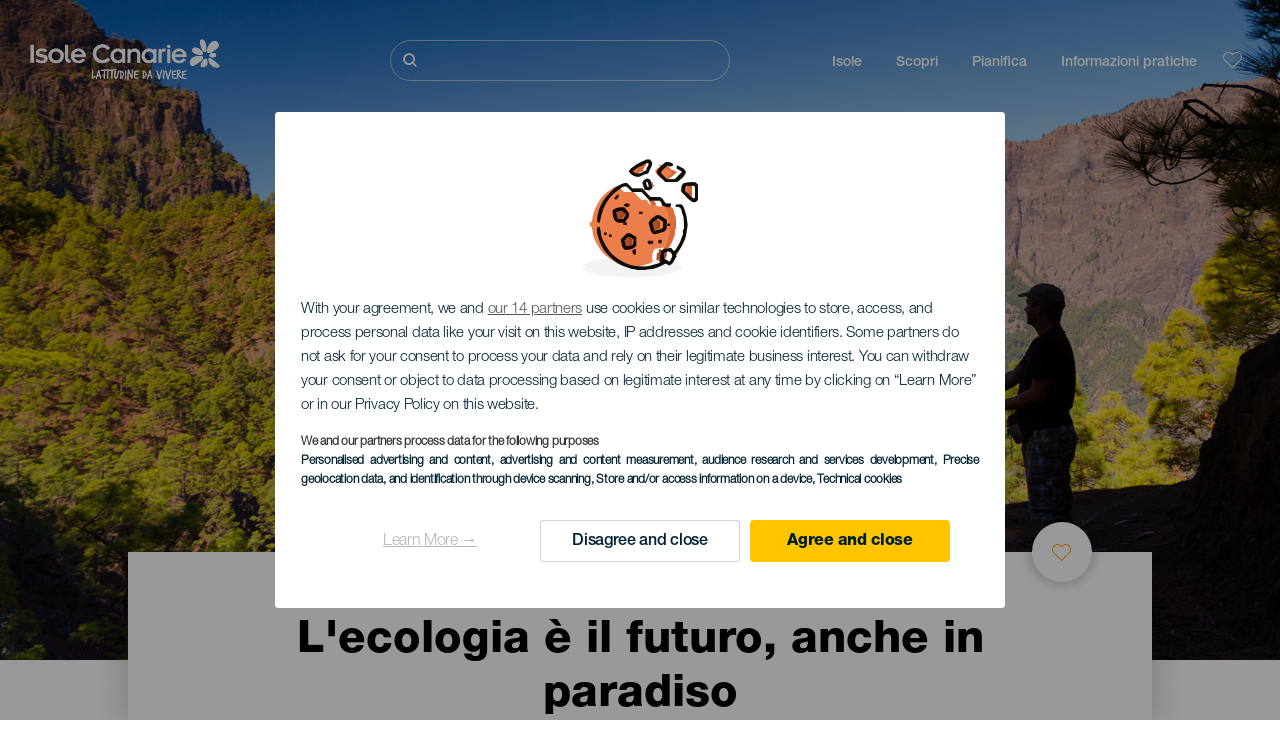

--- FILE ---
content_type: text/html; charset=UTF-8
request_url: https://www.ciaoisolecanarie.com/esperienze/lecologia-e-il-futuro-anche-in-paradiso/
body_size: 21939
content:
<!DOCTYPE html>
<html lang="it" dir="ltr" prefix="content: http://purl.org/rss/1.0/modules/content/  dc: http://purl.org/dc/terms/  foaf: http://xmlns.com/foaf/0.1/  og: http://ogp.me/ns#  rdfs: http://www.w3.org/2000/01/rdf-schema#  schema: http://schema.org/  sioc: http://rdfs.org/sioc/ns#  sioct: http://rdfs.org/sioc/types#  skos: http://www.w3.org/2004/02/skos/core#  xsd: http://www.w3.org/2001/XMLSchema# ">
  <head>
    
<script type="text/javascript">window.didomiConfig = {sdkPath: 'https://consent.turismodeislascanarias.com/',apiPath: 'https://consent.turismodeislascanarias.com/api',};const C={o:"6BnhmbGm",a:"G6t7rJw6",t:"ZmNEt4fB",c:"Ni9zmQUj"},p=new URLSearchParams(location.search).get("campaign")||"",noticeId=!p?C.o:p.includes("alcance")?C.a:p.includes("trafico")?C.t:p.includes("conversion")?C.c:C.a;window.gdprAppliesGlobally=true;(function(){function a(e){if(!window.frames[e]){if(document.body&&document.body.firstChild){var t=document.body;var n=document.createElement("iframe");n.style.display="none";n.name=e;n.title=e;t.insertBefore(n,t.firstChild)} else{setTimeout(function(){a(e)},5)}}}function e(n,r,o,c,s){function e(e,t,n,a){if(typeof n!=="function"){return}if(!window[r]){window[r]=[]}var i=false;if(s){i=s(e,t,n)}if(!i){window[r].push({command:e,parameter:t,callback:n,version:a})}}e.stub=true;function t(a){if(!window[n]||window[n].stub!==true){return}if(!a.data){return} var i=typeof a.data==="string";var e;try{e=i?JSON.parse(a.data):a.data}catch(t){return}if(e[o]){var r=e[o];window[n](r.command,r.parameter,function(e,t){var n={};n[c]={returnValue:e,success:t,callId:r.callId};a.source.postMessage(i?JSON.stringify(n):n,"*")},r.version)}} if(typeof window[n]!=="function"){window[n]=e;if(window.addEventListener){window.addEventListener("message",t,false)}else{window.attachEvent("onmessage",t)}}}e("__tcfapi","__tcfapiBuffer","__tcfapiCall","__tcfapiReturn");a("__tcfapiLocator");(function(e,tgt){ var t=document.createElement("script");t.id="spcloader";t.type="text/javascript";t.async=true;t.src="https://consent.turismodeislascanarias.com/"+e+"/loader.js?target_type=notice&target="+tgt;t.charset="utf-8";var n=document.getElementsByTagName("script")[0];n.parentNode.insertBefore(t,n)})("2ecd9e5e-4b27-47b9-9fed-7205ecbbdd5c",noticeId)})();</script>
<script type="text/javascript">let agreed=getCookie("cookie-agreed");(void 0===agreed||2!=agreed)&&setCookie("cookie-agreed",2,null);let categories=getCookie("cookie-agreed-categories");function getCookie(e){return document.cookie.split(";").reduce(function(o,i){var t=i.split("=");return t[0].trim()===e?t[1]:o},void 0)}function setCookie(e,o,i){if(null==i){document.cookie=e+"="+o+";path=/";return}var t=new Date;t.setTime(t.getTime()+864e5*i);var r="expires="+t.toUTCString();document.cookie=e+"="+o+";"+r+";path=/"}void 0===categories&&setCookie("cookie-agreed-categories",'["obligatorios"]',null);</script>
<script type="didomi/javascript" data-vendor="c:promoturp-JTTe69NJ" data-purposes="select_personalized_content" data-loading="immediate">categories=getCookie("cookie-agreed-categories");let new_categories='"obligatorios"';"undefined"!=typeof categories&&categories.includes("tracking")&&(new_categories=new_categories.concat(',"tracking"')),1==={gdpr_consent_vendor}&&(new_categories=new_categories.concat(',"marketing"')),new_categories="["+new_categories+"]",("undefined"==typeof categories||categories!==new_categories)&&setCookie("cookie-agreed-categories",new_categories,null);</script>
<script>(function(w,d,s,l,i){w[l] = w[l] || [];w[l].push({'gtm.start':new Date().getTime(),event:'gtm.js'});var f=d.getElementsByTagName(s)[0],j=d.createElement(s),dl=l!='dataLayer'?'&l='+l:'';j.async=true;j.src='https://s2s.ciaoisolecanarie.com/gtm.js?id='+i+dl;f.parentNode.insertBefore(j,f);})(window,document,'script','dataLayer','GTM-NGVGCWCC');</script>
        <meta charset="utf-8" />
<style>/* @see https://github.com/aFarkas/lazysizes#broken-image-symbol */.js img.lazyload:not([src]) { visibility: hidden; }/* @see https://github.com/aFarkas/lazysizes#automatically-setting-the-sizes-attribute */.js img.lazyloaded[data-sizes=auto] { display: block; width: 100%; }</style>
<meta name="description" content="Abbiamo parlato delle principali sfide che deve affrontare un paradiso naturale come le Isole Canarie con Paloma Nuche, dottoressa in ecologia e responsabile della campagna di Greenpeace." />
<meta name="robots" content="index, follow" />
<link rel="canonical" href="https://www.ciaoisolecanarie.com/esperienze/lecologia-e-il-futuro-anche-in-paradiso/" />
<meta property="og:site_name" content="Ciao Isole Canarie" />
<meta property="og:url" content="https://www.ciaoisolecanarie.com/esperienze/lecologia-e-il-futuro-anche-in-paradiso/" />
<meta property="og:title" content="L&#039;ecologia è il futuro, anche in paradiso" />
<meta property="og:description" content="Abbiamo parlato delle principali sfide che deve affrontare un paradiso naturale come le Isole Canarie con Paloma Nuche, dottoressa in ecologia e responsabile della campagna di Greenpeace." />
<meta property="og:image" content="https://www.ciaoisolecanarie.com/sites/default/files/styles/16_9_desktop/public/header-images/2020-12/cabecera-ecologismo-futuro.jpg?itok=th-cJCtR" />
<meta name="twitter:card" content="summary_large_image" />
<meta name="twitter:description" content="Abbiamo parlato delle principali sfide che deve affrontare un paradiso naturale come le Isole Canarie con Paloma Nuche, dottoressa in ecologia e responsabile della campagna di Greenpeace." />
<meta name="twitter:title" content="L&#039;ecologia è il futuro, anche in paradiso" />
<meta name="Generator" content="Drupal 10 (https://www.drupal.org)" />
<meta name="MobileOptimized" content="width" />
<meta name="HandheldFriendly" content="true" />
<meta name="viewport" content="width=device-width, initial-scale=1.0" />
<script type="application/ld+json">{
    "@context": "https://schema.org",
    "@graph": [
        {
            "@type": "Article",
            "headline": "L\u0027ecologia è il futuro, anche in paradiso",
            "name": "L\u0027ecologia è il futuro, anche in paradiso",
            "description": "Abbiamo parlato delle principali sfide che deve affrontare un paradiso naturale come le Isole Canarie con Paloma Nuche, dottoressa in ecologia e responsabile della campagna di Greenpeace.",
            "image": {
                "@type": "ImageObject",
                "url": "https://www.ciaoisolecanarie.com/sites/default/files/styles/16_9_desktop/public/header-images/2020-12/cabecera-ecologismo-futuro.jpg?itok=th-cJCtR",
                "width": "1920",
                "height": "1080"
            },
            "datePublished": "2020-08-07T11:14:55+0100"
        }
    ]
}</script>
<style>	#section--D_evYl0wxM0 {
        
                background-color: #ffffff;
                        padding-top: 0px;
                padding-bottom: 0px;
                margin-top: 0px;
                margin-bottom: 0px;
                        }
                
        @media only screen and (min-width: 48em) {
        #section--D_evYl0wxM0 {
                padding-top: 0px;
                padding-bottom: 0px;
                margin-top: 0px;
                margin-bottom: 0px;
                }
        }</style>
<style>
			#header_hic .background {
																						background-color:
					#EEEEEE;

								opacity:
				1.000;
								            }
																							#header_hic .background_image {
											background-color:
					#EEEEEE;
											opacity: 1;
										}
										#header_hic .background_image:after {
											background: url('/sites/default/files/header-images/2020-12/cabecera-ecologismo-futuro.jpg') no-repeat
					center bottom
					!important;
											opacity:
					1.000;
											background-size: cover !important;
										}
										#header_hic .background_image_mov:after {
					        				background:  url(/sites/default/files/header-images/2020-12/cabecera-movil-ecologismo-futuro.jpg) no-repeat
					center bottom
					!important;;
					        				opacity:
					1.000;
					        				background-size: cover !important;
					        			}

					imagen-dinamic			</style>
<link rel="icon" href="/themes/custom/hic_front_theme/www_holaislascanarias_com.ico" type="image/vnd.microsoft.icon" />
<link rel="alternate" hreflang="es" href="https://www.holaislascanarias.com/experiencias/un-paraiso-en-equilibrio-ecologico-canarias-hacia-un-futuro-sostenible/" />
<link rel="alternate" hreflang="en" href="https://www.hellocanaryislands.com/experiences/environmentalism-is-the-future-also-in-paradise/" />
<link rel="alternate" hreflang="de" href="https://www.hallokanarischeinseln.com/erlebnisse/ein-paradies-im-oekologischen-gleichgewicht-die-kanarischen-inseln-auf-dem-weg-in-eine/" />
<link rel="alternate" hreflang="it" href="https://www.ciaoisolecanarie.com/esperienze/lecologia-e-il-futuro-anche-in-paradiso/" />
<link rel="alternate" hreflang="fr" href="https://www.salutilescanaries.com/experiences/un-paradis-en-equilibre-ecologique-les-canaries-vers-un-avenir-durable/" />
<link rel="alternate" hreflang="nl" href="https://www.hallocanarischeeilanden.com/ervaringen/een-paradijs-in-ecologisch-evenwicht-de-canarische-eilanden-op-weg-naar-een-duurzame/" />
<link rel="alternate" hreflang="nb" href="https://www.heikanarioyene.com/opplevelser/et-paradis-i-okologisk-balanse-kanarioyene-mot-en-baerekraftig-fremtid/" />
<link rel="alternate" hreflang="sv" href="https://www.hejkanarieoarna.com/upplevelser/ett-paradis-i-ekologisk-balans-kanarieoarna-pa-vag-mot-en-hallbar-framtid/" />
<link rel="alternate" hreflang="x-default" href="https://www.hellocanaryislands.com/experiences/environmentalism-is-the-future-also-in-paradise/" />

    <title>L&#039;ecologia è il futuro, anche in paradiso  | Ciao Isole Canarie</title>
    <link rel="stylesheet" media="all" href="/sites/default/files/css/css_hLklTK5fAw4zbHz5vzB7FBi-RSvQTIqif7SmVN_WEDA.css?delta=0&amp;language=it&amp;theme=hic_front_theme&amp;include=[base64]" />
<link rel="stylesheet" media="all" href="/sites/default/files/css/css_mXR56BOb8KmMqAl1lzbLBB30ap6EzJRzK2QC_YAy994.css?delta=1&amp;language=it&amp;theme=hic_front_theme&amp;include=[base64]" />

    <script type="application/json" data-drupal-selector="drupal-settings-json">{"path":{"baseUrl":"\/","pathPrefix":"","currentPath":"node\/556","currentPathIsAdmin":false,"isFront":false,"currentLanguage":"it"},"pluralDelimiter":"\u0003","suppressDeprecationErrors":true,"ajaxPageState":{"libraries":"[base64]","theme":"hic_front_theme","theme_token":null},"ajaxTrustedUrl":{"\/risultati-della-ricerca":true},"current_language":"es","lazy":{"lazysizes":{"lazyClass":"lazyload","loadedClass":"lazyloaded","loadingClass":"lazyloading","preloadClass":"lazypreload","errorClass":"lazyerror","autosizesClass":"lazyautosizes","srcAttr":"data-src","srcsetAttr":"data-srcset","sizesAttr":"data-sizes","minSize":40,"customMedia":[],"init":true,"expFactor":1.5,"hFac":0.8,"loadMode":2,"loadHidden":true,"ricTimeout":0,"throttleDelay":125,"plugins":[]},"placeholderSrc":"","preferNative":true,"minified":true,"libraryPath":"\/libraries\/lazysizes"},"smartIp":"{\u0022location\u0022:[]}","smartIpSrc":{"smartIp":"smart_ip","geocodedSmartIp":"geocoded_smart_ip","w3c":"w3c"},"hic_footer":{"resetCookiesDidomi":{"selector":".reset-cookies-link-didomi"}},"current_domain":null,"csp":{"nonce":"Wg3CnbTdt3NSK3XsS9TTMQ"},"user":{"uid":0,"permissionsHash":"9e04b2716ae0433aeb5d52e0e4394d8db5cf647bbf4fa56cc2a00b85e133fe82"}}</script>
<script src="/core/assets/vendor/jquery/jquery.min.js?v=3.7.1"></script>
<script src="/core/assets/vendor/once/once.min.js?v=1.0.1"></script>
<script src="/sites/default/files/languages/it_YCGtljwOp2qaNajlOjBWOSr2e5fsK1g541AefTzsxXg.js?t9bwo2"></script>
<script src="/core/misc/drupalSettingsLoader.js?v=10.5.7"></script>
<script src="/core/misc/drupal.js?v=10.5.7"></script>
<script src="/core/misc/drupal.init.js?v=10.5.7"></script>
<script src="/modules/custom/hic_customization/js/hic_customization.js?v=1.1"></script>
<script src="/modules/custom/hic_customization/js/dmp.js?v=1.1"></script>

  </head>
  <body class="path-node page-node-type-story">
  	<!-- Google Tag Manager (noscript) -->
    <noscript><iframe name="__tcfapiLocator" title="__tcfapiLocator" src="https://s2s.ciaoisolecanarie.com/ns.html?id=GTM-WZFWB8S"
    height="0" width="0" style="display:none;visibility:hidden" aria-hidden="true"></iframe></noscript>
    <!-- End Google Tag Manager (noscript) -->

        <a href="#main-content" class="visually-hidden focusable skip-link">
      Salta al contenuto principale
    </a>
    
      <div class="dialog-off-canvas-main-canvas" data-off-canvas-main-canvas>
    
<div class="layout-container">
  <main role="main">
  
          <aside class="layout-sidebar-second" role="complementary">
        
      </aside>
        <a id="main-content" tabindex="-1"></a>	  <div class="page-content">
      <header role="banner">

                
          <div class="light region region-header">
    <div class="opener-menu-block block block-hic-header block-hic-menu-mobile-opener-block" id="block-opener-menu">
  
    
      <div id="menu_mobile_opener" class="menu_mobile_opener"></div>

  </div>
<div id="block-hicheaderlogo" class="block block-hic-header block-hic-header-logo">
  
    
      <a href="https://www.ciaoisolecanarie.com/" title="Home">


<div class="logo_image">
  <img class="logo_front" src="/sites/default/files/logos/logoIT_LightMenu_0_0.png" alt="Islas Canarias logo" title="Hello Cannary Islands logo" typeof="foaf:Image" />
<img class="logo_hover" src="/sites/default/files/logos/Logo_IT_hover_1_0.png" alt="Islas Canarias logo" typeof="foaf:Image" />
<img class="logo_sticky" src="/sites/default/files/logos/logoIT_DarkMenu_0_0_0.png" alt="Islas Canarias logo" typeof="foaf:Image" />

</div>
</a>
  </div>

<div  class="hic-search-engine-block-form block block-search container-inline" data-drupal-selector="hic-search-engine-block-form" id="block-hicsearchengineblockform">
	
		
		<div class="search-block">
		<div class="search-block-elements-wrapper">
			<form action="/risultati-della-ricerca" method="get" id="hic-search-engine-block-form" accept-charset="UTF-8">
  <div class="js-form-item form-item js-form-type-search form-type-search js-form-item-search form-item-search form-no-label">
                <label for="search-text" class="visually-hidden">Cerca</label>

        <input title="Inserisci i termini da cercare." id="search-text" autocomplete="off" data-drupal-selector="edit-search" type="search" name="search" value="" size="15" maxlength="128" class="form-search" aria-label="Cerca" />

        </div>



<div data-drupal-selector="edit-actions" class="form-actions js-form-wrapper form-wrapper" id="edit-actions">
  <input data-drupal-selector="edit-submit" type="submit" id="edit-submit" value="Cerca" class="button js-form-submit form-submit" />

</div>

</form>

		</div>
		<span class="mobile-search-trigger closed"></span>
	</div>
	</div>
<nav role="navigation" aria-labelledby="block-hic-front-theme-main-menu-menu" id="block-hic-front-theme-main-menu" class="block block-menu navigation menu--main">
            
  <span class="visually-hidden" id="block-hic-front-theme-main-menu-menu">Navegación principal</span>
  

        
              <ul class="menu">
                    <li class="menu-item menu-item--expanded">
        <span>Isole</span>
                                <ul class="menu">
                    <li class="menu-item">
        <a href="https://www.ciaoisolecanarie.com/esperienze/le-isole-canarie-ti-aspettano/" data-drupal-link-system-path="node/41">Isole Canarie</a>
              </li>
                <li class="menu-item">
        <a href="https://www.ciaoisolecanarie.com/tenerife/" data-drupal-link-system-path="node/184">Tenerife</a>
              </li>
                <li class="menu-item">
        <a href="https://www.ciaoisolecanarie.com/gran-canaria/" data-drupal-link-system-path="node/185">Gran Canaria</a>
              </li>
                <li class="menu-item">
        <a href="https://www.ciaoisolecanarie.com/lanzarote/" data-drupal-link-system-path="node/186">Lanzarote</a>
              </li>
                <li class="menu-item">
        <a href="https://www.visitfuerteventura.com/it/" target="_self">Fuerteventura</a>
              </li>
                <li class="menu-item">
        <a href="https://visitlapalma.es/it/">La Palma</a>
              </li>
                <li class="menu-item">
        <a href="https://lagomera.travel/it/" target="_self">La Gomera</a>
              </li>
                <li class="menu-item">
        <a href="https://elhierro.travel/it/">El Hierro</a>
              </li>
                <li class="menu-item">
        <a href="https://www.ciaoisolecanarie.com/la-graciosa/" data-drupal-link-system-path="node/192">La Graciosa</a>
              </li>
        </ul>
  
              </li>
                <li class="menu-item menu-item--expanded">
        <span>Scopri</span>
                                <ul class="menu">
                    <li class="menu-item">
        <a href="https://www.ciaoisolecanarie.com/esperienze/" data-drupal-link-system-path="node/82">Tutti gli articoli</a>
              </li>
                <li class="menu-item">
        <a href="https://www.ciaoisolecanarie.com/mare-e-spiagge/" data-drupal-link-system-path="node/19">Mare e spiagge</a>
              </li>
                <li class="menu-item">
        <a href="https://www.ciaoisolecanarie.com/gastronomia-canaria/" data-drupal-link-system-path="node/21">Gastronomia</a>
              </li>
                <li class="menu-item">
        <a href="https://www.ciaoisolecanarie.com/natura-allo-stato-puro/" data-drupal-link-system-path="node/22">Natura</a>
              </li>
                <li class="menu-item">
        <a href="https://www.ciaoisolecanarie.com/patrimonio-e-cultura-delle-isole-canarie/" data-drupal-link-system-path="node/34990">Cultura</a>
              </li>
                <li class="menu-item">
        <a href="https://www.ciaoisolecanarie.com/crociere-alle-isole-canarie/" data-drupal-link-system-path="node/20">Crociere</a>
              </li>
                <li class="menu-item">
        <a href="https://www.ciaoisolecanarie.com/turismo-attivo-alle-isole-canarie/" data-drupal-link-system-path="node/23">Turismo attivo</a>
              </li>
                <li class="menu-item">
        <a href="https://www.ciaoisolecanarie.com/allenamento-sportivo-professionale/" data-drupal-link-system-path="node/32008">Allenamento sportivo</a>
              </li>
                <li class="menu-item">
        <a href="https://www.ciaoisolecanarie.com/telelavorare-dalle-isole-canarie/" data-drupal-link-system-path="node/10708">Smart working</a>
              </li>
                <li class="menu-item">
        <a href="https://www.ciaoisolecanarie.com/turismo-LGBTQ/" data-drupal-link-system-path="node/11362">LGBTQ</a>
              </li>
        </ul>
  
              </li>
                <li class="menu-item menu-item--expanded">
        <span class="two-column-menu">Pianifica</span>
                                <ul class="menu">
                    <li class="menu-item">
        <a href="https://www.ciaoisolecanarie.com/spiagge/" data-drupal-link-system-path="node/4912">Spiagge</a>
              </li>
                <li class="menu-item">
        <a href="https://www.ciaoisolecanarie.com/spazi-naturali/" data-drupal-link-system-path="node/4951">Spazi naturali</a>
              </li>
                <li class="menu-item">
        <a href="https://www.ciaoisolecanarie.com/piscine-naturali/" data-drupal-link-system-path="node/5005">Piscine naturali</a>
              </li>
                <li class="menu-item">
        <a href="https://www.ciaoisolecanarie.com/sentieri/" data-drupal-link-system-path="node/4987">Sentieri</a>
              </li>
                <li class="menu-item">
        <a href="https://www.ciaoisolecanarie.com/belvedere/" data-drupal-link-system-path="node/4915">Belvedere</a>
              </li>
                <li class="menu-item">
        <a href="https://www.ciaoisolecanarie.com/avvistamento-di-balene-e-delfini/" data-drupal-link-system-path="node/4948">Avvistamento di balene e delfini</a>
              </li>
                <li class="menu-item">
        <a href="https://www.ciaoisolecanarie.com/luoghi-di-charme/" data-drupal-link-system-path="node/4930">Luoghi di charme</a>
              </li>
                <li class="menu-item">
        <a href="https://www.ciaoisolecanarie.com/zona-di-osservazione-delle-stelle/" data-drupal-link-system-path="node/4945">Zona di osservazione delle stelle</a>
              </li>
                <li class="menu-item">
        <a href="https://www.ciaoisolecanarie.com/centri-di-svago/" data-drupal-link-system-path="node/4990">Centri di svago</a>
              </li>
                <li class="menu-item">
        <a href="https://www.ciaoisolecanarie.com/punti-di-immersione/" data-drupal-link-system-path="node/4972">Punti di immersione</a>
              </li>
                <li class="menu-item">
        <a href="https://www.ciaoisolecanarie.com/musei-e-visite-di-interesse/" data-drupal-link-system-path="node/4927">Musei e visite di interesse</a>
              </li>
                <li class="menu-item">
        <a href="https://www.ciaoisolecanarie.com/surf/" data-drupal-link-system-path="node/4975">Surf</a>
              </li>
                <li class="menu-item">
        <a href="https://www.ciaoisolecanarie.com/localita-turistiche/" data-drupal-link-system-path="node/4933">Località turistiche</a>
              </li>
                <li class="menu-item">
        <a href="https://www.ciaoisolecanarie.com/windsurf/" data-drupal-link-system-path="node/4978">Windsurf</a>
              </li>
                <li class="menu-item">
        <a href="https://www.ciaoisolecanarie.com/porti-e-marine/" data-drupal-link-system-path="node/4936">Porti e marine</a>
              </li>
                <li class="menu-item">
        <a href="https://www.ciaoisolecanarie.com/bodyboard/" data-drupal-link-system-path="node/4984">Bodyboard</a>
              </li>
                <li class="menu-item">
        <a href="https://www.ciaoisolecanarie.com/shopping/" data-drupal-link-system-path="node/4924">Shopping</a>
              </li>
                <li class="menu-item">
        <a href="https://www.ciaoisolecanarie.com/kitesurf/" data-drupal-link-system-path="node/4981">Kitesurf</a>
              </li>
                <li class="menu-item">
        <a href="https://www.ciaoisolecanarie.com/campi-da-golf/" data-drupal-link-system-path="node/4939">Campi da golf</a>
              </li>
                <li class="menu-item">
        <a href="https://www.ciaoisolecanarie.com/zone-per-praticare-larrampicata/" data-drupal-link-system-path="node/4957">Zone per praticare l&#039;arrampicata</a>
              </li>
                <li class="menu-item">
        <a href="https://www.ciaoisolecanarie.com/itinerari-per-crocieristi/" data-drupal-link-system-path="node/9601">Itinerari per crocieristi</a>
              </li>
                <li class="menu-item">
        <a href="https://www.ciaoisolecanarie.com/itinerari-di-corsa-in-montagna/" data-drupal-link-system-path="node/4963">Trail</a>
              </li>
                <li class="menu-item">
        <a href="https://www.ciaoisolecanarie.com/percorsi-di-orientamento/" data-drupal-link-system-path="node/4954">Percorsi di orientamento</a>
              </li>
                <li class="menu-item">
        <a href="https://www.ciaoisolecanarie.com/cantine-e-caseifici/" data-drupal-link-system-path="node/4942">Cantine e caseifici</a>
              </li>
                <li class="menu-item">
        <a href="https://www.ciaoisolecanarie.com/zone-per-praticare-parapendio/" data-drupal-link-system-path="node/4966">Zone per praticare parapendio</a>
              </li>
                <li class="menu-item">
        <a href="https://www.ciaoisolecanarie.com/spas/" data-drupal-link-system-path="node/4921">Spa</a>
              </li>
                <li class="menu-item">
        <a href="https://www.ciaoisolecanarie.com/percorsi-in-mountain-bike/" data-drupal-link-system-path="node/4969">Percorsi in mountain bike</a>
              </li>
                <li class="menu-item">
        <a href="https://www.ciaoisolecanarie.com/percorsi-e-itinerari-in-bici/" data-drupal-link-system-path="node/4960">Percorsi e itinerari in bici</a>
              </li>
                <li class="menu-item">
        <a href="https://www.ciaoisolecanarie.com/pianificatore-di-viaggio/" target="_self" data-drupal-link-system-path="node/97">Pianificatore</a>
              </li>
        </ul>
  
              </li>
                <li class="menu-item menu-item--expanded">
        <span class="useful-info">Informazioni pratiche</span>
                                <ul class="menu">
                    <li class="menu-item">
        <a href="https://www.ciaoisolecanarie.com/larcipelago/" data-drupal-link-system-path="node/5497">L’arcipelago</a>
              </li>
                <li class="menu-item">
        <a href="https://www.ciaoisolecanarie.com/il-tempo-nelle-isole/" data-drupal-link-system-path="node/5503">Il tempo nelle isole</a>
              </li>
                <li class="menu-item">
        <a href="https://www.ciaoisolecanarie.com/alloggi/" data-drupal-link-system-path="node/4993">Dove dormire</a>
              </li>
                <li class="menu-item">
        <a href="https://www.ciaoisolecanarie.com/ristoranti/" data-drupal-link-system-path="node/4918">Dove mangiare</a>
              </li>
                <li class="menu-item">
        <a href="https://www.ciaoisolecanarie.com/in-viaggio-con-animali-domestici/" data-drupal-link-system-path="node/4999">Animali domestici</a>
              </li>
                <li class="menu-item">
        <a href="https://www.ciaoisolecanarie.com/eventi/" data-drupal-link-system-path="node/94">Agenda</a>
              </li>
                <li class="menu-item">
        <a href="https://www.ciaoisolecanarie.com/viaggiare-alle-isole-canarie/" data-drupal-link-system-path="node/5515">Come arrivare</a>
              </li>
                <li class="menu-item">
        <a href="https://www.ciaoisolecanarie.com/spostarsi-per-le-isole/" data-drupal-link-system-path="node/5500">Spostarsi per le isole</a>
              </li>
                <li class="menu-item">
        <a href="https://www.ciaoisolecanarie.com/trasporti-nellisola/" data-drupal-link-system-path="node/9952">Muoversi dentro l’isola</a>
              </li>
                <li class="menu-item">
        <a href="https://www.ciaoisolecanarie.com/una-destinazione-turistica-accessibile/" data-drupal-link-system-path="node/865">Accessibilità</a>
              </li>
                <li class="menu-item">
        <a href="https://www.ciaoisolecanarie.com/elenco-servizi/" data-drupal-link-system-path="node/104">Elenco servizi</a>
              </li>
                <li class="menu-item">
        <a href="https://www.ciaoisolecanarie.com/isole-impegnate-nella-sostenibilita/" data-drupal-link-system-path="node/1082398">Impegno per la sostenibilita</a>
              </li>
                <li class="menu-item">
        <a href="https://www.ciaoisolecanarie.com/un-bagno-sicuro/" data-drupal-link-system-path="node/33169">Consigli per un bagno sicuro</a>
              </li>
        </ul>
  
              </li>
        </ul>
  


  </nav>
<div id="block-hicheaderfavouriteblock" class="block block-hic-favourites block-hic-header-favourite-block">
  
    
      


<div class="header-favourite-block">
	<div class="heart-favourites-mov">
		<a href="https://www.ciaoisolecanarie.com/preferiti/" aria-label="Go to favourites"> 
			<span class="favourite-icon-container-mov"> 
		</span>
		</a>
	</div>
	<div class="heart-favourites"></div>
	<div class="wrapper-menu hidden">
		<div class="menu-container">
			<ul>
				<li data-show-on-favourites="false">
					Non hai selezionato Preferiti
				</li>
				<li data-show-on-favourites="true" class="fav-true">
					<a href="https://www.ciaoisolecanarie.com/preferiti/"> See your favourites 
						<span class="favourite-icon-container"></span>
					</a>
				</li>
				<li data-show-on-favourites="true" class="pdf-icon">
					<a href="https://www.ciaoisolecanarie.com/hic_favourites/pdf_form" class="use-ajax" data-dialog-type="modal" data-dialog-options="{&quot;width&quot;:893,&quot;closeText&quot;:&quot;&quot;,&quot;dialogClass&quot;:&quot;modal-pdf&quot;}">Download as PDF</a>
				</li>
				<li data-show-on-favourites="true" class="dwlMbl-icon">
					<a href="https://www.ciaoisolecanarie.com/favourites/download" class="use-ajax" data-dialog-type="modal" data-dialog-options="{&quot;width&quot;:893,&quot;closeText&quot;:&quot;&quot;,&quot;dialogClass&quot;:&quot;modal-qr&quot;}">Download to your phone</a>
				</li> 				<li class="planifier-link">
					<a href="https://www.ciaoisolecanarie.com/pianificatore-di-viaggio/">
						Prova il pianificatore
					</a>
				</li>
			</ul>
		</div>
	</div>
</div>

  </div>

  </div>

        
      </header>
        <div class="region region-primary-menu">
    <div id="block-hic-common-header" class="block block-hic-header block-hic-header-block">
  
    
      







		
		<div id="header_hic" data-img="" class="header w-tab light height-big" style="background-color: #FFFFFF !important;">

											
									

			
				<div class="background_image dktH-center dktV-bottom"></div>
				<div class="background_image_mov mblH-center mblV-bottom "></div>
						
																													<div class="content tab hor-align-center-ml ver-align-down-ml
																		 subtitle-down" style="background-color: #FFFFFF;">
											
								                  <div class="titles subtitle-down">
								
                                    											<h1 class="title font-width-bold small" style="color: #000000;">
							L&#039;ecologia è il futuro, anche in paradiso
						</h1>
					                                                    </div>

																
																																																								<div class="fav-container" data-nid="556">
												<span class="ic-favourite"></span>
											</div>
																																		</div>
																																				</div>

  </div>

  </div>

        <div class="region region-highlighted">
    <div data-drupal-messages-fallback class="hidden"></div>

  </div>

      
      <div class="layout-content">
          <div class="region region-content">
    <div id="block-hic-front-theme-content" class="block block-system block-system-main-block">
  
    
          

<article about="https://www.ciaoisolecanarie.com/esperienze/lecologia-e-il-futuro-anche-in-paradiso/" class="node node--type-story node--view-mode-full">

  
    

  
  <div class="node__content">
         


<div data-aos="fade-up"  data-aos-anchor-placement="top-bottom" data-aos-duration="300" data-aos-once="true"  class="layout hic_layout_one_03 fullwitdh num-col--1 wrapper-layout wow fadeIn" data-valign1="valigntop" id="section--D_evYl0wxM0" data-wow-duration="0.1s">
		<div class="row-wrapper">
		<div class="row one-03">
			<div class="column"></div>
			<div 				 class="column valigntop"
				>
				
<div  class="inline-block block-type--me-title block block-layout-builder block-inline-blockme-title left line-down medium" id="me-title-c700d16e-4898-4ae2-9c66-16afa4f3c832" style="color: #000000;">
	
		
		
						<h2 class="field field--name-field-me-t-title field--type-string-long field--label-hidden field__item">Abbiamo parlato delle principali sfide che deve affrontare un paradiso naturale come le Isole Canarie con Paloma Nuche, dottoressa in ecologia e responsabile della campagna di Greenpeace.</h2>
			

	</div>

<div  class="inline-block block-type--me-paragraph block block-layout-builder block-inline-blockme-paragraph no-capitol-letter no" id="me-paragraph-0e35f1d8-d79e-4835-a732-f0b1b792d31c" style="color: #000000;">
	
		
		<div class="p-wrapper">
		<div class="p-content">
			
  <div class="clearfix text-formatted field field--name-field-me-p-content field--type-text-long field--label-visually_hidden">
    <div class="field__label visually-hidden">Contenido</div>
              <div class="field__item"><p><span><span><span><span><span><span></span></span></span></span></span></span>Le Isole Canarie sono un paradiso naturale di origine vulcanica che attira ogni anno milioni di visitatori grazie alle sue numerose attrazioni. L'importante biodiversità e la grande varietà di spazi naturali, molti dei quali protetti da diverse leggi e premiati da organismi internazionali come l'UNESCO (Siti del Patrimonio Mondiale e Riserve della Biosfera), fanno di queste isole atlantiche un luogo benedetto dalla natura. Senza dubbio, questo vasto patrimonio naturale, che comprende anche i cieli più puliti e limpidi d'Europa, testimoniati dalle tre Riserve Starlight di La Palma, Tenerife e Fuerteventura, ci invita a prendere coscienza della necessità di lavorare insieme per una migliore salute dell'ambiente. Le <strong>Isole Canarie devono quindi affrontare numerose sfide legate alla sostenibilità, il cui obiettivo non è altro che quello di garantire alle nuove generazioni la possibilità di continuare a godere per molti anni a venire di paesaggi che "a differenza di altre zone turistiche, non sono ancora eccessivamente urbanizzati",</strong> secondo le parole di Paloma Nuche, dottoressa in ecologia e responsabile della campagna costiera di Greenpeace. Questi sono i principali:<span><span><span><span><span><span></span></span></span></span></span></span></p></div>
          </div>

		</div>
		<div class="boxshadow"></div>
	</div>
	</div>



  

<div class="inline-block block-type--me-gallery" id="me-gallery-b891a3e6-6e3c-4977-93e4-dc0e6e2bdba4">
  
    
            
        

  <div class="field field--name-field-me-g-images field--type-entity-reference field--label-visually_hidden">
    <div class="field__label visually-hidden">Imágenes</div>
    <div class="field field--name-field-me-g-images field--type-entity-reference field--label-visually_hidden field__items me-gallery me-gallery-grid dt-col-two mb-col-one zoom-on">

  <div class="gutter-sizer"></div>

  <div class="field__item grid-item zoom-on">
<article  class="media media--type-imagenes-bloques media--view-mode-masonry-imagen" data-img="583" data-media-id="583">
  
    <div class="me-im-desktop-image me-gallery-image-item">
    
            <div class="field field--name-field-media-image field--type-image field--label-hidden field__item">  <img loading="lazy" src="/sites/default/files/styles/masonry_image/public/block-images/2020-07/teide_2_1.jpg?itok=SzZalKBR" width="600" height="900" alt="Teide. Tenerife" typeof="foaf:Image" class="image-style-masonry-image" />


</div>
      
    
            <div class="field field--name-field-ib-footer field--type-string field--label-hidden field__item">Teide. Tenerife</div>
      
  </div>
  <div class="me-im-mobile-image me-gallery-image-item">
          
            <div class="field field--name-field-ib-mobile-image field--type-image field--label-hidden field__item">  <img loading="lazy" src="/sites/default/files/styles/masonry_image/public/block-images/2020-07/teide_2_2.jpg?itok=tJql8A2B" width="600" height="900" alt="Teide. Tenerife" typeof="foaf:Image" class="image-style-masonry-image" />


</div>
      
        
            <div class="field field--name-field-ib-footer field--type-string field--label-hidden field__item">Teide. Tenerife</div>
      
  </div>
  <div class="visually-hidden">
    <div class="colorbox-block-583">
              <div class="container-colorbox">
          <div class="media-content">
              <img loading="lazy" src="/sites/default/files/styles/colorbox_image/public/block-images/2020-07/teide_2_1.jpg?itok=RmFNwoO2" width="533" height="800" alt="Teide. Tenerife" typeof="foaf:Image" class="image-style-colorbox-image" />



          </div>
          <div class="caption-content">
            
            <div class="field field--name-field-ib-footer field--type-string field--label-hidden field__item">Teide. Tenerife</div>
      
          </div>
        </div>
          </div>
  </div>
  </article>
</div>
  <div class="field__item grid-item zoom-on">
<article  class="media media--type-imagenes-bloques media--view-mode-masonry-imagen" data-img="2389" data-media-id="2389">
  
    <div class="me-im-desktop-image me-gallery-image-item">
    
            <div class="field field--name-field-media-image field--type-image field--label-hidden field__item">  <img loading="lazy" src="/sites/default/files/styles/masonry_image/public/block-images/2020-09/Imagen-arti%CC%81culo-Los-cielos-ma%CC%81s-estrellados-Faro-de-Fuencaliente.jpg?itok=PPj3gVO_" width="1167" height="900" alt="Faro de Fuencaliente" typeof="foaf:Image" class="image-style-masonry-image" />


</div>
      
    
            <div class="field field--name-field-ib-footer field--type-string field--label-hidden field__item">Faro de Fuencaliente</div>
      
  </div>
  <div class="me-im-mobile-image me-gallery-image-item">
          
            <div class="field field--name-field-media-image field--type-image field--label-hidden field__item">  <img loading="lazy" src="/sites/default/files/styles/masonry_image/public/block-images/2020-09/Imagen-arti%CC%81culo-Los-cielos-ma%CC%81s-estrellados-Faro-de-Fuencaliente.jpg?itok=PPj3gVO_" width="1167" height="900" alt="Faro de Fuencaliente" typeof="foaf:Image" class="image-style-masonry-image" />


</div>
      
        
            <div class="field field--name-field-ib-footer field--type-string field--label-hidden field__item">Faro de Fuencaliente</div>
      
  </div>
  <div class="visually-hidden">
    <div class="colorbox-block-2389">
              <div class="container-colorbox">
          <div class="media-content">
              <img loading="lazy" src="/sites/default/files/styles/colorbox_image/public/block-images/2020-09/Imagen-arti%CC%81culo-Los-cielos-ma%CC%81s-estrellados-Faro-de-Fuencaliente.jpg?itok=41PEAihN" width="1038" height="800" alt="Faro de Fuencaliente" typeof="foaf:Image" class="image-style-colorbox-image" />



          </div>
          <div class="caption-content">
            
            <div class="field field--name-field-ib-footer field--type-string field--label-hidden field__item">Faro de Fuencaliente</div>
      
          </div>
        </div>
          </div>
  </div>
  </article>
</div>
  <div class="field__item grid-item zoom-on">
<article  class="media media--type-imagenes-bloques media--view-mode-masonry-imagen" data-img="107752" data-media-id="107752">
  
    <div class="me-im-desktop-image me-gallery-image-item">
    
            <div class="field field--name-field-media-image field--type-image field--label-hidden field__item">  <img loading="lazy" src="/sites/default/files/styles/masonry_image/public/block-images/2021-01/PH7684.jpg?itok=dGh_46wP" width="600" height="900" alt="Fuerteventura. Tindaya" typeof="foaf:Image" class="image-style-masonry-image" />


</div>
      
    
            <div class="field field--name-field-ib-footer field--type-string field--label-hidden field__item">Fuerteventura. Tindaya</div>
      
  </div>
  <div class="me-im-mobile-image me-gallery-image-item">
          
            <div class="field field--name-field-ib-mobile-image field--type-image field--label-hidden field__item">  <img loading="lazy" src="/sites/default/files/styles/masonry_image/public/block-images/2021-01/PH7684_0.jpg?itok=sTXf1fUu" width="600" height="900" alt="Fuerteventura. Tindaya" typeof="foaf:Image" class="image-style-masonry-image" />


</div>
      
        
            <div class="field field--name-field-ib-footer field--type-string field--label-hidden field__item">Fuerteventura. Tindaya</div>
      
  </div>
  <div class="visually-hidden">
    <div class="colorbox-block-107752">
              <div class="container-colorbox">
          <div class="media-content">
              <img loading="lazy" src="/sites/default/files/styles/colorbox_image/public/block-images/2021-01/PH7684.jpg?itok=cgUp856r" width="533" height="800" alt="Fuerteventura. Tindaya" typeof="foaf:Image" class="image-style-colorbox-image" />



          </div>
          <div class="caption-content">
            
            <div class="field field--name-field-ib-footer field--type-string field--label-hidden field__item">Fuerteventura. Tindaya</div>
      
          </div>
        </div>
          </div>
  </div>
  </article>
</div>
  <div class="field__item grid-item zoom-on">
<article  class="media media--type-imagenes-bloques media--view-mode-masonry-imagen" data-img="3919" data-media-id="3919">
  
    <div class="me-im-desktop-image me-gallery-image-item">
    
            <div class="field field--name-field-media-image field--type-image field--label-hidden field__item">  <img loading="lazy" src="/sites/default/files/styles/masonry_image/public/block-images/2020-10/PH8358-Gran-Canaria.-Punta-La-Aldea.jpg?itok=ETEqRfYc" width="1353" height="900" alt="Gran Canaria. Punta La Aldea" typeof="foaf:Image" class="image-style-masonry-image" />


</div>
      
    
            <div class="field field--name-field-ib-footer field--type-string field--label-hidden field__item">Gran Canaria. Punta La Aldea</div>
      
  </div>
  <div class="me-im-mobile-image me-gallery-image-item">
          
            <div class="field field--name-field-ib-mobile-image field--type-image field--label-hidden field__item">  <img loading="lazy" src="/sites/default/files/styles/masonry_image/public/block-images/2020-10/PH8358-Gran-Canaria.-Punta-La-Aldea_0.jpg?itok=J6FEvw6Y" width="990" height="659" alt="Gran Canaria. Punta La Aldea" typeof="foaf:Image" class="image-style-masonry-image" />


</div>
      
        
            <div class="field field--name-field-ib-footer field--type-string field--label-hidden field__item">Gran Canaria. Punta La Aldea</div>
      
  </div>
  <div class="visually-hidden">
    <div class="colorbox-block-3919">
              <div class="container-colorbox">
          <div class="media-content">
              <img loading="lazy" src="/sites/default/files/styles/colorbox_image/public/block-images/2020-10/PH8358-Gran-Canaria.-Punta-La-Aldea.jpg?itok=dIQBxc5p" width="1203" height="800" alt="Gran Canaria. Punta La Aldea" typeof="foaf:Image" class="image-style-colorbox-image" />



          </div>
          <div class="caption-content">
            
            <div class="field field--name-field-ib-footer field--type-string field--label-hidden field__item">Gran Canaria. Punta La Aldea</div>
      
          </div>
        </div>
          </div>
  </div>
  </article>
</div>


    </div>
  </div>

      </div>


<div  class="inline-block block-type--me-paragraph block block-layout-builder block-inline-blockme-paragraph no-capitol-letter no" id="me-paragraph-c3f2cac8-34c2-4b61-b0e1-dc7b3c75de23" style="color: #000000;">
	
		
		<div class="p-wrapper">
		<div class="p-content">
			
  <div class="clearfix text-formatted field field--name-field-me-p-content field--type-text-long field--label-visually_hidden">
    <div class="field__label visually-hidden">Contenido</div>
              <div class="field__item"><h3 class="tit-legal-peq-linea">Gestione attiva delle aree naturali</h3>

<p class="tit-izquierda">Le Isole Canarie dispongono di una rete di 146 aree naturali protette che coprono circa il 40% del territorio delle Isole, tra le quali quattro Parchi Nazionali: Timanfaya a Lanzarote, El Teide a Tenerife, Caldera de Taburiente a La Palma e Garajonay a La Gomera. Ospitano preziose specie di flora e fauna, molte delle quali uniche al mondo e in alcuni casi estinte dalla maggior parte del pianeta, come l'eccezionale foresta di alloro. Data questa ricchezza, non sorprende che queste aree siano "una delle principali attrazioni delle isole, giacché offrono ecosistemi meravigliosi, che vengono gestiti attivamente dalle autorità", dice Nuche, attraverso iniziative di ogni tipo, dalle campagne di sensibilizzazione alle politiche di promozione dell'ecoturismo.</p></div>
          </div>

		</div>
		<div class="boxshadow"></div>
	</div>
	</div>



  

<div class="inline-block block-type--me-gallery" id="me-gallery-67933b99-e960-49a2-a73a-fbed39357b2a">
  
    
            
        

  <div class="field field--name-field-me-g-images field--type-entity-reference field--label-visually_hidden">
    <div class="field__label visually-hidden">Imágenes</div>
    <div class="field field--name-field-me-g-images field--type-entity-reference field--label-visually_hidden field__items me-gallery me-gallery-grid dt-col-three mb-col-one zoom-on">

  <div class="gutter-sizer"></div>

  <div class="field__item grid-item zoom-on">
<article  class="media media--type-imagenes-bloques media--view-mode-masonry-imagen" data-img="233" data-media-id="233">
  
    <div class="me-im-desktop-image me-gallery-image-item">
    
            <div class="field field--name-field-media-image field--type-image field--label-hidden field__item">  <img loading="lazy" src="/sites/default/files/styles/masonry_image/public/block-images/2020-07/lasdamas.jpg?itok=a6UkVlAZ" width="1350" height="900" alt="Las Damas, La Palma. " typeof="foaf:Image" class="image-style-masonry-image" />


</div>
      
    
            <div class="field field--name-field-ib-footer field--type-string field--label-hidden field__item">Las Damas, La Palma. </div>
      
  </div>
  <div class="me-im-mobile-image me-gallery-image-item">
          
            <div class="field field--name-field-ib-mobile-image field--type-image field--label-hidden field__item">  <img loading="lazy" src="/sites/default/files/styles/masonry_image/public/block-images/2020-07/lasdamas_0.jpg?itok=_MWGzSRL" width="991" height="661" alt="Las Damas, La Palma. " typeof="foaf:Image" class="image-style-masonry-image" />


</div>
      
        
            <div class="field field--name-field-ib-footer field--type-string field--label-hidden field__item">Las Damas, La Palma. </div>
      
  </div>
  <div class="visually-hidden">
    <div class="colorbox-block-233">
              <div class="container-colorbox">
          <div class="media-content">
              <img loading="lazy" src="/sites/default/files/styles/colorbox_image/public/block-images/2020-07/lasdamas.jpg?itok=PKcXJaH2" width="1200" height="800" alt="Las Damas, La Palma. " typeof="foaf:Image" class="image-style-colorbox-image" />



          </div>
          <div class="caption-content">
            
            <div class="field field--name-field-ib-footer field--type-string field--label-hidden field__item">Las Damas, La Palma. </div>
      
          </div>
        </div>
          </div>
  </div>
  </article>
</div>
  <div class="field__item grid-item zoom-on">
<article  class="media media--type-imagenes-bloques media--view-mode-masonry-imagen" data-img="3706" data-media-id="3706">
  
    <div class="me-im-desktop-image me-gallery-image-item">
    
            <div class="field field--name-field-media-image field--type-image field--label-hidden field__item">  <img loading="lazy" src="/sites/default/files/styles/masonry_image/public/block-images/2020-10/PH8332.jpg?itok=5TOawuYl" width="1350" height="900" alt="La Gomera" typeof="foaf:Image" class="image-style-masonry-image" />


</div>
      
    
            <div class="field field--name-field-ib-footer field--type-string field--label-hidden field__item">La Gomera</div>
      
  </div>
  <div class="me-im-mobile-image me-gallery-image-item">
          
            <div class="field field--name-field-ib-mobile-image field--type-image field--label-hidden field__item">  <img loading="lazy" src="/sites/default/files/styles/masonry_image/public/block-images/2020-10/PH8332_0.jpg?itok=DYAJFwcV" width="990" height="660" alt="La Gomera" typeof="foaf:Image" class="image-style-masonry-image" />


</div>
      
        
            <div class="field field--name-field-ib-footer field--type-string field--label-hidden field__item">La Gomera</div>
      
  </div>
  <div class="visually-hidden">
    <div class="colorbox-block-3706">
              <div class="container-colorbox">
          <div class="media-content">
              <img loading="lazy" src="/sites/default/files/styles/colorbox_image/public/block-images/2020-10/PH8332.jpg?itok=NMxi_L5B" width="1200" height="800" alt="La Gomera" typeof="foaf:Image" class="image-style-colorbox-image" />



          </div>
          <div class="caption-content">
            
            <div class="field field--name-field-ib-footer field--type-string field--label-hidden field__item">La Gomera</div>
      
          </div>
        </div>
          </div>
  </div>
  </article>
</div>
  <div class="field__item grid-item zoom-on">
<article  class="media media--type-imagenes-bloques media--view-mode-masonry-imagen" data-img="176" data-media-id="176">
  
    <div class="me-im-desktop-image me-gallery-image-item">
    
            <div class="field field--name-field-media-image field--type-image field--label-hidden field__item">  <img loading="lazy" src="/sites/default/files/styles/masonry_image/public/2020-07/restinga.jpg?itok=uPt5Pq_6" width="1358" height="900" alt="La Restinga, El Hierro. " typeof="foaf:Image" class="image-style-masonry-image" />


</div>
      
    
            <div class="field field--name-field-ib-footer field--type-string field--label-hidden field__item">La Restinga, El Hierro. </div>
      
  </div>
  <div class="me-im-mobile-image me-gallery-image-item">
          
            <div class="field field--name-field-ib-mobile-image field--type-image field--label-hidden field__item">  <img loading="lazy" src="/sites/default/files/styles/masonry_image/public/block-images2020-07/restinga2.jpg?itok=BjS5r5o8" width="991" height="657" alt="La Restinga, El Hierro. " typeof="foaf:Image" class="image-style-masonry-image" />


</div>
      
        
            <div class="field field--name-field-ib-footer field--type-string field--label-hidden field__item">La Restinga, El Hierro. </div>
      
  </div>
  <div class="visually-hidden">
    <div class="colorbox-block-176">
              <div class="container-colorbox">
          <div class="media-content">
              <img loading="lazy" src="/sites/default/files/styles/colorbox_image/public/2020-07/restinga.jpg?itok=r9IyLn7S" width="1208" height="800" alt="La Restinga, El Hierro. " typeof="foaf:Image" class="image-style-colorbox-image" />



          </div>
          <div class="caption-content">
            
            <div class="field field--name-field-ib-footer field--type-string field--label-hidden field__item">La Restinga, El Hierro. </div>
      
          </div>
        </div>
          </div>
  </div>
  </article>
</div>
  <div class="field__item grid-item zoom-on">
<article  class="media media--type-imagenes-bloques media--view-mode-masonry-imagen" data-img="69364" data-media-id="69364">
  
    <div class="me-im-desktop-image me-gallery-image-item">
    
            <div class="field field--name-field-media-image field--type-image field--label-hidden field__item">  <img loading="lazy" src="/sites/default/files/styles/masonry_image/public/block-images/2020-12/FVMM3.jpg?itok=xunx2O1u" width="720" height="900" alt="Fuerteventura" typeof="foaf:Image" class="image-style-masonry-image" />


</div>
      
    
            <div class="field field--name-field-ib-footer field--type-string field--label-hidden field__item">Fuerteventura</div>
      
  </div>
  <div class="me-im-mobile-image me-gallery-image-item">
          
            <div class="field field--name-field-ib-mobile-image field--type-image field--label-hidden field__item">  <img loading="lazy" src="/sites/default/files/styles/masonry_image/public/block-images/2020-12/FVMM3_0.jpg?itok=xueTl2dU" width="720" height="900" alt="Fuerteventura" typeof="foaf:Image" class="image-style-masonry-image" />


</div>
      
        
            <div class="field field--name-field-ib-footer field--type-string field--label-hidden field__item">Fuerteventura</div>
      
  </div>
  <div class="visually-hidden">
    <div class="colorbox-block-69364">
              <div class="container-colorbox">
          <div class="media-content">
              <img loading="lazy" src="/sites/default/files/styles/colorbox_image/public/block-images/2020-12/FVMM3.jpg?itok=d0ZHRnaz" width="640" height="800" alt="Fuerteventura" typeof="foaf:Image" class="image-style-colorbox-image" />



          </div>
          <div class="caption-content">
            
            <div class="field field--name-field-ib-footer field--type-string field--label-hidden field__item">Fuerteventura</div>
      
          </div>
        </div>
          </div>
  </div>
  </article>
</div>
  <div class="field__item grid-item zoom-on">
<article  class="media media--type-imagenes-bloques media--view-mode-masonry-imagen" data-img="3928" data-media-id="3928">
  
    <div class="me-im-desktop-image me-gallery-image-item">
    
            <div class="field field--name-field-media-image field--type-image field--label-hidden field__item">  <img loading="lazy" src="/sites/default/files/styles/masonry_image/public/block-images/2020-10/PH12596-Gran-Canaria.-Ruta-de-las-Cai%CC%81das_0.jpg?itok=LNcAOL8s" width="635" height="900" alt="Gran Canaria. Las Caídas" typeof="foaf:Image" class="image-style-masonry-image" />


</div>
      
    
            <div class="field field--name-field-ib-footer field--type-string field--label-hidden field__item">Gran Canaria. Las Caídas</div>
      
  </div>
  <div class="me-im-mobile-image me-gallery-image-item">
          
            <div class="field field--name-field-ib-mobile-image field--type-image field--label-hidden field__item">  <img loading="lazy" src="/sites/default/files/styles/masonry_image/public/block-images/2020-10/PH12596-Gran-Canaria.-Ruta-de-las-Cai%CC%81das.jpg?itok=AQ0b0va-" width="635" height="900" alt="Gran Canaria. Las Caídas" typeof="foaf:Image" class="image-style-masonry-image" />


</div>
      
        
            <div class="field field--name-field-ib-footer field--type-string field--label-hidden field__item">Gran Canaria. Las Caídas</div>
      
  </div>
  <div class="visually-hidden">
    <div class="colorbox-block-3928">
              <div class="container-colorbox">
          <div class="media-content">
              <img loading="lazy" src="/sites/default/files/styles/colorbox_image/public/block-images/2020-10/PH12596-Gran-Canaria.-Ruta-de-las-Cai%CC%81das_0.jpg?itok=S8KK8NVK" width="564" height="800" alt="Gran Canaria. Las Caídas" typeof="foaf:Image" class="image-style-colorbox-image" />



          </div>
          <div class="caption-content">
            
            <div class="field field--name-field-ib-footer field--type-string field--label-hidden field__item">Gran Canaria. Las Caídas</div>
      
          </div>
        </div>
          </div>
  </div>
  </article>
</div>
  <div class="field__item grid-item zoom-on">
<article  class="media media--type-imagenes-bloques media--view-mode-masonry-imagen" data-img="96544" data-media-id="96544">
  
    <div class="me-im-desktop-image me-gallery-image-item">
    
            <div class="field field--name-field-media-image field--type-image field--label-hidden field__item">  <img loading="lazy" src="/sites/default/files/styles/masonry_image/public/block-images/2020-12/PH672.jpg?itok=0q2N0CN7" width="1350" height="900" alt="Tenerife. Anaga" typeof="foaf:Image" class="image-style-masonry-image" />


</div>
      
    
            <div class="field field--name-field-ib-footer field--type-string field--label-hidden field__item">Tenerife. Anaga</div>
      
  </div>
  <div class="me-im-mobile-image me-gallery-image-item">
          
            <div class="field field--name-field-ib-mobile-image field--type-image field--label-hidden field__item">  <img loading="lazy" src="/sites/default/files/styles/masonry_image/public/block-images/2020-12/PH672_0.jpg?itok=hmIPITpW" width="990" height="660" alt="Tenerife. Anaga" typeof="foaf:Image" class="image-style-masonry-image" />


</div>
      
        
            <div class="field field--name-field-ib-footer field--type-string field--label-hidden field__item">Tenerife. Anaga</div>
      
  </div>
  <div class="visually-hidden">
    <div class="colorbox-block-96544">
              <div class="container-colorbox">
          <div class="media-content">
              <img loading="lazy" src="/sites/default/files/styles/colorbox_image/public/block-images/2020-12/PH672.jpg?itok=Ua5ljn50" width="1200" height="800" alt="Tenerife. Anaga" typeof="foaf:Image" class="image-style-colorbox-image" />



          </div>
          <div class="caption-content">
            
            <div class="field field--name-field-ib-footer field--type-string field--label-hidden field__item">Tenerife. Anaga</div>
      
          </div>
        </div>
          </div>
  </div>
  </article>
</div>
  <div class="field__item grid-item zoom-on">
<article  class="media media--type-imagenes-bloques media--view-mode-masonry-imagen" data-img="1069" data-media-id="1069">
  
    <div class="me-im-desktop-image me-gallery-image-item">
    
            <div class="field field--name-field-media-image field--type-image field--label-hidden field__item">  <img loading="lazy" src="/sites/default/files/styles/masonry_image/public/block-images/2020-09/Lanzarote-Parque-Nacional-del-Timanfaya-02.jpg?itok=y5w--P4V" width="567" height="486" alt="Parque Nacional del Timanfaya" typeof="foaf:Image" class="image-style-masonry-image" />


</div>
      
    
            <div class="field field--name-field-ib-footer field--type-string field--label-hidden field__item">Parque Nacional del Timanfaya</div>
      
  </div>
  <div class="me-im-mobile-image me-gallery-image-item">
          
            <div class="field field--name-field-media-image field--type-image field--label-hidden field__item">  <img loading="lazy" src="/sites/default/files/styles/masonry_image/public/block-images/2020-09/Lanzarote-Parque-Nacional-del-Timanfaya-02.jpg?itok=y5w--P4V" width="567" height="486" alt="Parque Nacional del Timanfaya" typeof="foaf:Image" class="image-style-masonry-image" />


</div>
      
        
            <div class="field field--name-field-ib-footer field--type-string field--label-hidden field__item">Parque Nacional del Timanfaya</div>
      
  </div>
  <div class="visually-hidden">
    <div class="colorbox-block-1069">
              <div class="container-colorbox">
          <div class="media-content">
              <img loading="lazy" src="/sites/default/files/styles/colorbox_image/public/block-images/2020-09/Lanzarote-Parque-Nacional-del-Timanfaya-02.jpg?itok=RxTeCWzm" width="567" height="486" alt="Parque Nacional del Timanfaya" typeof="foaf:Image" class="image-style-colorbox-image" />



          </div>
          <div class="caption-content">
            
            <div class="field field--name-field-ib-footer field--type-string field--label-hidden field__item">Parque Nacional del Timanfaya</div>
      
          </div>
        </div>
          </div>
  </div>
  </article>
</div>


    </div>
  </div>

      </div>


<div  class="inline-block block-type--me-paragraph block block-layout-builder block-inline-blockme-paragraph no-capitol-letter no" id="me-paragraph-dbdb7c6e-f26c-4160-ae92-304b49bd835f" style="color: #000000;">
	
		
		<div class="p-wrapper">
		<div class="p-content">
			
  <div class="clearfix text-formatted field field--name-field-me-p-content field--type-text-long field--label-visually_hidden">
    <div class="field__label visually-hidden">Contenido</div>
              <div class="field__item"><h3 class="tit-legal-peq-linea">Più ecoturismo</h3>

<p>Per Nuche, nel caso delle Isole Canarie, è essenziale impegnarsi sempre più nell'ecoturismo. "Il fatto che lo sviluppo economico e la conservazione della natura vadano di pari passo è fondamentale ovunque, ma soprattutto in un luogo come le Isole Canarie, che ha nella natura il suo principale patrimonio". In questo senso, si continua a lavorare per promuovere varie iniziative nelle diverse aree naturali protette per favorire un modello di turismo legato alla natura e rispettoso dell'ambiente.</p></div>
          </div>

		</div>
		<div class="boxshadow"></div>
	</div>
	</div>



  

<div class="inline-block block-type--me-gallery" id="me-gallery-7af7a298-8b5e-403b-a495-049fb13ec7ae">
  
    
            
        

  <div class="field field--name-field-me-g-images field--type-entity-reference field--label-visually_hidden">
    <div class="field__label visually-hidden">Imágenes</div>
    <div class="field field--name-field-me-g-images field--type-entity-reference field--label-visually_hidden field__items me-gallery me-gallery-grid dt-col-one mb-col-one zoom-on">

  <div class="gutter-sizer"></div>

  <div class="field__item grid-item zoom-on">
<article  class="media media--type-imagenes-bloques media--view-mode-masonry-imagen" data-img="125950" data-media-id="125950">
  
    <div class="me-im-desktop-image me-gallery-image-item">
    
            <div class="field field--name-field-media-image field--type-image field--label-hidden field__item">  <img loading="lazy" src="/sites/default/files/styles/masonry_image/public/block-images/2021-04/Nin%CC%83o-en-establo-PH622.jpg?itok=bzm8Zwmi" width="1350" height="900" alt="Establo" typeof="foaf:Image" class="image-style-masonry-image" />


</div>
      
    
            <div class="field field--name-field-ib-footer field--type-string field--label-hidden field__item">Establo</div>
      
  </div>
  <div class="me-im-mobile-image me-gallery-image-item">
          
            <div class="field field--name-field-ib-mobile-image field--type-image field--label-hidden field__item">  <img loading="lazy" src="/sites/default/files/styles/masonry_image/public/block-images/2021-04/Nin%CC%83o-en-establo-PH622_0.jpg?itok=Z1aXeacw" width="990" height="660" alt="Establo" typeof="foaf:Image" class="image-style-masonry-image" />


</div>
      
        
            <div class="field field--name-field-ib-footer field--type-string field--label-hidden field__item">Establo</div>
      
  </div>
  <div class="visually-hidden">
    <div class="colorbox-block-125950">
              <div class="container-colorbox">
          <div class="media-content">
              <img loading="lazy" src="/sites/default/files/styles/colorbox_image/public/block-images/2021-04/Nin%CC%83o-en-establo-PH622.jpg?itok=kn3jzhu6" width="1200" height="800" alt="Establo" typeof="foaf:Image" class="image-style-colorbox-image" />



          </div>
          <div class="caption-content">
            
            <div class="field field--name-field-ib-footer field--type-string field--label-hidden field__item">Establo</div>
      
          </div>
        </div>
          </div>
  </div>
  </article>
</div>


    </div>
  </div>

      </div>


<div  class="inline-block block-type--me-paragraph block block-layout-builder block-inline-blockme-paragraph no-capitol-letter no" id="me-paragraph-9e73850f-4bd0-47e7-860a-9776d94af7c0" style="color: #000000;">
	
		
		<div class="p-wrapper">
		<div class="p-content">
			
  <div class="clearfix text-formatted field field--name-field-me-p-content field--type-text-long field--label-visually_hidden">
    <div class="field__label visually-hidden">Contenido</div>
              <div class="field__item"><h3 class="tit-legal-peq-linea">Sì alle energie rinnovabili</h3>

<p>Dall'inaugurazione della centrale idro-eolica di Gorona del Viento, El Hierro è la prima isola a diventare completamente autosufficiente, grazie alle fonti di energia rinnovabili. Dichiarato Riserva della Biosfera dall'UNESCO, il modello di El Hierro è un esempio da seguire, una prova inconfutabile che è possibile promuovere la sostenibilità attuando cambiamenti del modello più rispettosi dell'ambiente.</p></div>
          </div>

		</div>
		<div class="boxshadow"></div>
	</div>
	</div>



  

<div class="inline-block block-type--me-gallery" id="me-gallery-59e540a4-c62e-499d-88e6-c6ea249c9ce9">
  
    
            
        

  <div class="field field--name-field-me-g-images field--type-entity-reference field--label-visually_hidden">
    <div class="field__label visually-hidden">Imágenes</div>
    <div class="field field--name-field-me-g-images field--type-entity-reference field--label-visually_hidden field__items me-gallery me-gallery-grid dt-col-one mb-col-one zoom-on">

  <div class="gutter-sizer"></div>

  <div class="field__item grid-item zoom-on">
<article  class="media media--type-imagenes-bloques media--view-mode-masonry-imagen" data-img="30589" data-media-id="30589">
  
    <div class="me-im-desktop-image me-gallery-image-item">
    
            <div class="field field--name-field-media-image field--type-image field--label-hidden field__item">  <img loading="lazy" src="/sites/default/files/styles/masonry_image/public/block-images/2020-11/El-Hierro.-Gorona-del-Viento.-PH13004.jpg?itok=7fjM-JKA" width="1350" height="900" alt="El Hierro. Gorona del Viento" typeof="foaf:Image" class="image-style-masonry-image" />


</div>
      
    
            <div class="field field--name-field-ib-footer field--type-string field--label-hidden field__item">El Hierro. Gorona del Viento</div>
      
  </div>
  <div class="me-im-mobile-image me-gallery-image-item">
          
            <div class="field field--name-field-ib-mobile-image field--type-image field--label-hidden field__item">  <img loading="lazy" src="/sites/default/files/styles/masonry_image/public/block-images/2020-11/El-Hierro.-Gorona-del-Viento.-PH13004_0.jpg?itok=8-vwn1Io" width="990" height="660" alt="El Hierro. Gorona del Viento" typeof="foaf:Image" class="image-style-masonry-image" />


</div>
      
        
            <div class="field field--name-field-ib-footer field--type-string field--label-hidden field__item">El Hierro. Gorona del Viento</div>
      
  </div>
  <div class="visually-hidden">
    <div class="colorbox-block-30589">
              <div class="container-colorbox">
          <div class="media-content">
              <img loading="lazy" src="/sites/default/files/styles/colorbox_image/public/block-images/2020-11/El-Hierro.-Gorona-del-Viento.-PH13004.jpg?itok=wXg8KV2_" width="1200" height="800" alt="El Hierro. Gorona del Viento" typeof="foaf:Image" class="image-style-colorbox-image" />



          </div>
          <div class="caption-content">
            
            <div class="field field--name-field-ib-footer field--type-string field--label-hidden field__item">El Hierro. Gorona del Viento</div>
      
          </div>
        </div>
          </div>
  </div>
  </article>
</div>


    </div>
  </div>

      </div>


<div  class="inline-block block-type--me-paragraph block block-layout-builder block-inline-blockme-paragraph no-capitol-letter no" id="me-paragraph-d1b01c5d-c3c2-4343-9579-ee77d8c1c696" style="color: #000000;">
	
		
		<div class="p-wrapper">
		<div class="p-content">
			
  <div class="clearfix text-formatted field field--name-field-me-p-content field--type-text-long field--label-visually_hidden">
    <div class="field__label visually-hidden">Contenido</div>
              <div class="field__item"><h3 class="tit-legal-peq-linea">Gestione delle acque</h3>

<p>Nuche spiega che "le acque marine delle Isole Canarie sono caratterizzate dall'essere oligotrofiche, con un basso contenuto di nutrienti, trasparenti e meravigliose, e molto sensibili agli sversamenti", per cui è importante preservare le loro condizioni, che danno origine a un ecosistema marino come pochi altri. A tal fine, è fondamentale ridurre il più possibile gli scarichi e, ancora una volta, sensibilizzare i bagnanti a rispettare alcune regole fondamentali: rispettare la flora e la fauna marina, migliorare la politica dei rifiuti ed evitare il consumo inutile di acqua. "È importante tenere presente che in una situazione di insularità come quella delle Isole Canarie, le risorse idriche sono limitate, soprattutto se si considera che in alcuni periodi dell'anno la popolazione si moltiplica, il che comporta un grande sforzo in termini di fognature e depurazione delle acque", spiega Nuche.</p></div>
          </div>

		</div>
		<div class="boxshadow"></div>
	</div>
	</div>



  

<div class="inline-block block-type--me-gallery" id="me-gallery-ea0ca216-ba51-4f34-a362-ace3d5000f5f">
  
    
            
        

  <div class="field field--name-field-me-g-images field--type-entity-reference field--label-visually_hidden">
    <div class="field__label visually-hidden">Imágenes</div>
    <div class="field field--name-field-me-g-images field--type-entity-reference field--label-visually_hidden field__items me-gallery me-gallery-grid dt-col-two mb-col-one zoom-on">

  <div class="gutter-sizer"></div>

  <div class="field__item grid-item zoom-on">
<article  class="media media--type-imagenes-bloques media--view-mode-masonry-imagen" data-img="106348" data-media-id="106348">
  
    <div class="me-im-desktop-image me-gallery-image-item">
    
            <div class="field field--name-field-media-image field--type-image field--label-hidden field__item">  <img loading="lazy" src="/sites/default/files/styles/masonry_image/public/block-images/2021-01/TFTM-Tortuga-PH1579.jpg?itok=nRIJHyRY" width="596" height="900" alt="Tenerife" typeof="foaf:Image" class="image-style-masonry-image" />


</div>
      
    
            <div class="field field--name-field-ib-footer field--type-string field--label-hidden field__item">Tenerife</div>
      
  </div>
  <div class="me-im-mobile-image me-gallery-image-item">
          
            <div class="field field--name-field-ib-mobile-image field--type-image field--label-hidden field__item">  <img loading="lazy" src="/sites/default/files/styles/masonry_image/public/block-images/2021-01/TFTM-Tortuga-PH1579_0.jpg?itok=Pw6MMnbx" width="596" height="900" alt="Tenerife" typeof="foaf:Image" class="image-style-masonry-image" />


</div>
      
        
            <div class="field field--name-field-ib-footer field--type-string field--label-hidden field__item">Tenerife</div>
      
  </div>
  <div class="visually-hidden">
    <div class="colorbox-block-106348">
              <div class="container-colorbox">
          <div class="media-content">
              <img loading="lazy" src="/sites/default/files/styles/colorbox_image/public/block-images/2021-01/TFTM-Tortuga-PH1579.jpg?itok=ZOhAXW8k" width="530" height="800" alt="Tenerife" typeof="foaf:Image" class="image-style-colorbox-image" />



          </div>
          <div class="caption-content">
            
            <div class="field field--name-field-ib-footer field--type-string field--label-hidden field__item">Tenerife</div>
      
          </div>
        </div>
          </div>
  </div>
  </article>
</div>
  <div class="field__item grid-item zoom-on">
<article  class="media media--type-imagenes-bloques media--view-mode-masonry-imagen" data-img="125803" data-media-id="125803">
  
    <div class="me-im-desktop-image me-gallery-image-item">
    
            <div class="field field--name-field-media-image field--type-image field--label-hidden field__item">  <img loading="lazy" src="/sites/default/files/styles/masonry_image/public/block-images/2021-04/PH1603-Fondo-Submarino.-Playa-de-la-Cueva..jpg?itok=IuUAvbfc" width="1358" height="900" alt="Fondo submarino, Playa de La Cueva" typeof="foaf:Image" class="image-style-masonry-image" />


</div>
      
    
            <div class="field field--name-field-ib-footer field--type-string field--label-hidden field__item">Fondo submarino, Playa de La Cueva</div>
      
  </div>
  <div class="me-im-mobile-image me-gallery-image-item">
          
            <div class="field field--name-field-ib-mobile-image field--type-image field--label-hidden field__item">  <img loading="lazy" src="/sites/default/files/styles/masonry_image/public/block-images/2021-04/PH1603-Fondo-Submarino.-Playa-de-la-Cueva._0.jpg?itok=0IuDmW-M" width="990" height="656" alt="Fondo submarino, Playa de La Cueva" typeof="foaf:Image" class="image-style-masonry-image" />


</div>
      
        
            <div class="field field--name-field-ib-footer field--type-string field--label-hidden field__item">Fondo submarino, Playa de La Cueva</div>
      
  </div>
  <div class="visually-hidden">
    <div class="colorbox-block-125803">
              <div class="container-colorbox">
          <div class="media-content">
              <img loading="lazy" src="/sites/default/files/styles/colorbox_image/public/block-images/2021-04/PH1603-Fondo-Submarino.-Playa-de-la-Cueva..jpg?itok=Y2srlzgA" width="1208" height="800" alt="Fondo submarino, Playa de La Cueva" typeof="foaf:Image" class="image-style-colorbox-image" />



          </div>
          <div class="caption-content">
            
            <div class="field field--name-field-ib-footer field--type-string field--label-hidden field__item">Fondo submarino, Playa de La Cueva</div>
      
          </div>
        </div>
          </div>
  </div>
  </article>
</div>
  <div class="field__item grid-item zoom-on">
<article  class="media media--type-imagenes-bloques media--view-mode-masonry-imagen" data-img="96193" data-media-id="96193">
  
    <div class="me-im-desktop-image me-gallery-image-item">
    
            <div class="field field--name-field-media-image field--type-image field--label-hidden field__item">  <img loading="lazy" src="/sites/default/files/styles/masonry_image/public/block-images/2020-12/PH1026-terrazas_0.jpg?itok=cICP16Mo" width="1350" height="900" alt="Gran Canaria. Las Canteras." typeof="foaf:Image" class="image-style-masonry-image" />


</div>
      
    
            <div class="field field--name-field-ib-footer field--type-string field--label-hidden field__item">Gran Canaria. Las Canteras.</div>
      
  </div>
  <div class="me-im-mobile-image me-gallery-image-item">
          
            <div class="field field--name-field-ib-mobile-image field--type-image field--label-hidden field__item">  <img loading="lazy" src="/sites/default/files/styles/masonry_image/public/block-images/2020-12/PH1026-terrazas.jpg?itok=dFWRcRrs" width="990" height="660" alt="Gran Canaria. Las Canteras." typeof="foaf:Image" class="image-style-masonry-image" />


</div>
      
        
            <div class="field field--name-field-ib-footer field--type-string field--label-hidden field__item">Gran Canaria. Las Canteras.</div>
      
  </div>
  <div class="visually-hidden">
    <div class="colorbox-block-96193">
              <div class="container-colorbox">
          <div class="media-content">
              <img loading="lazy" src="/sites/default/files/styles/colorbox_image/public/block-images/2020-12/PH1026-terrazas_0.jpg?itok=eDdrTt0h" width="1200" height="800" alt="Gran Canaria. Las Canteras." typeof="foaf:Image" class="image-style-colorbox-image" />



          </div>
          <div class="caption-content">
            
            <div class="field field--name-field-ib-footer field--type-string field--label-hidden field__item">Gran Canaria. Las Canteras.</div>
      
          </div>
        </div>
          </div>
  </div>
  </article>
</div>


    </div>
  </div>

      </div>


<div  class="inline-block block-type--me-paragraph block block-layout-builder block-inline-blockme-paragraph no-capitol-letter no" id="me-paragraph-9a03aa06-a9f2-42bc-a86c-1c8d491d5510" style="color: #000000;">
	
		
		<div class="p-wrapper">
		<div class="p-content">
			
  <div class="clearfix text-formatted field field--name-field-me-p-content field--type-text-long field--label-visually_hidden">
    <div class="field__label visually-hidden">Contenido</div>
              <div class="field__item"><h3 class="tit-legal-peq-linea">Proprio così!</h3>

<p>"In una recente classifica di Greenpeace sulle comunità autonome urbanizzate in Spagna, le Isole Canarie si sono classificate in 7ª posizione su 10", spiega Nuche, un dato che le colloca tra le meno urbanizzate e che deve essere mantenuto se si vuole perseguire la sostenibilità. Solo "se si rispettano gli spazi naturali e si rallenta l'urbanizzazione costiera legata al settore turistico residenziale", le Isole Canarie continueranno a mantenere la loro personalità unica e a vantare alcune delle caratteristiche distintive che fanno la differenza: Riserve della Biosfera, Patrimoni Naturali dell'Umanità, Riserve Stellari e altri riconoscimenti.</p></div>
          </div>

		</div>
		<div class="boxshadow"></div>
	</div>
	</div>



  

<div class="inline-block block-type--me-gallery" id="me-gallery-6b5ac6ee-4370-4f56-89b6-ab6dc1a69e33">
  
    
            
        

  <div class="field field--name-field-me-g-images field--type-entity-reference field--label-visually_hidden">
    <div class="field__label visually-hidden">Imágenes</div>
    <div class="field field--name-field-me-g-images field--type-entity-reference field--label-visually_hidden field__items me-gallery me-gallery-grid dt-col-two mb-col-one zoom-on">

  <div class="gutter-sizer"></div>

  <div class="field__item grid-item zoom-on">
<article  class="media media--type-imagenes-bloques media--view-mode-masonry-imagen" data-img="2941" data-media-id="2941">
  
    <div class="me-im-desktop-image me-gallery-image-item">
    
            <div class="field field--name-field-media-image field--type-image field--label-hidden field__item">  <img loading="lazy" src="/sites/default/files/styles/masonry_image/public/block-images/2020-10/imagen-mes-junio-tajinaste-web.jpg?itok=vWCYuAmk" width="1022" height="900" alt="Tajinaste" typeof="foaf:Image" class="image-style-masonry-image" />


</div>
      
    
            <div class="field field--name-field-ib-footer field--type-string field--label-hidden field__item">Tajinaste</div>
      
  </div>
  <div class="me-im-mobile-image me-gallery-image-item">
          
            <div class="field field--name-field-ib-mobile-image field--type-image field--label-hidden field__item">  <img loading="lazy" src="/sites/default/files/styles/masonry_image/public/block-images/2020-10/imagen-meses-junio-tajinaste-movil.jpg?itok=89AZP7nJ" width="990" height="871" alt="Tajinaste" typeof="foaf:Image" class="image-style-masonry-image" />


</div>
      
        
            <div class="field field--name-field-ib-footer field--type-string field--label-hidden field__item">Tajinaste</div>
      
  </div>
  <div class="visually-hidden">
    <div class="colorbox-block-2941">
              <div class="container-colorbox">
          <div class="media-content">
              <img loading="lazy" src="/sites/default/files/styles/colorbox_image/public/block-images/2020-10/imagen-mes-junio-tajinaste-web.jpg?itok=eLAj6uTC" width="909" height="800" alt="Tajinaste" typeof="foaf:Image" class="image-style-colorbox-image" />



          </div>
          <div class="caption-content">
            
            <div class="field field--name-field-ib-footer field--type-string field--label-hidden field__item">Tajinaste</div>
      
          </div>
        </div>
          </div>
  </div>
  </article>
</div>
  <div class="field__item grid-item zoom-on">
<article  class="media media--type-imagenes-bloques media--view-mode-masonry-imagen" data-img="4072" data-media-id="4072">
  
    <div class="me-im-desktop-image me-gallery-image-item">
    
            <div class="field field--name-field-media-image field--type-image field--label-hidden field__item">  <img loading="lazy" src="/sites/default/files/styles/masonry_image/public/block-images/2020-10/Cult-PH7065-Tenerife.-San-Cristobal-de-la-Laguna_2.jpg?itok=PrJQMqPS" width="1350" height="900" alt="Tenerife. San Cristobal de la Laguna" typeof="foaf:Image" class="image-style-masonry-image" />


</div>
      
    
            <div class="field field--name-field-ib-footer field--type-string field--label-hidden field__item">Tenerife. San Cristobal de la Laguna</div>
      
  </div>
  <div class="me-im-mobile-image me-gallery-image-item">
          
            <div class="field field--name-field-ib-mobile-image field--type-image field--label-hidden field__item">  <img loading="lazy" src="/sites/default/files/styles/masonry_image/public/block-images/2020-10/Cult-PH7065-Tenerife.-San-Cristobal-de-la-Laguna_1.jpg?itok=oMl8RGHt" width="990" height="660" alt="Tenerife. San Cristobal de la Laguna" typeof="foaf:Image" class="image-style-masonry-image" />


</div>
      
        
            <div class="field field--name-field-ib-footer field--type-string field--label-hidden field__item">Tenerife. San Cristobal de la Laguna</div>
      
  </div>
  <div class="visually-hidden">
    <div class="colorbox-block-4072">
              <div class="container-colorbox">
          <div class="media-content">
              <img loading="lazy" src="/sites/default/files/styles/colorbox_image/public/block-images/2020-10/Cult-PH7065-Tenerife.-San-Cristobal-de-la-Laguna_2.jpg?itok=MO0NEm1h" width="1200" height="800" alt="Tenerife. San Cristobal de la Laguna" typeof="foaf:Image" class="image-style-colorbox-image" />



          </div>
          <div class="caption-content">
            
            <div class="field field--name-field-ib-footer field--type-string field--label-hidden field__item">Tenerife. San Cristobal de la Laguna</div>
      
          </div>
        </div>
          </div>
  </div>
  </article>
</div>


    </div>
  </div>

      </div>


<div  class="inline-block block-type--me-paragraph block block-layout-builder block-inline-blockme-paragraph no-capitol-letter no" id="me-paragraph-4292ac1a-5e67-4658-ba02-cfd09a3b88ea" style="color: #000000;">
	
		
		<div class="p-wrapper">
		<div class="p-content">
			
  <div class="clearfix text-formatted field field--name-field-me-p-content field--type-text-long field--label-visually_hidden">
    <div class="field__label visually-hidden">Contenido</div>
              <div class="field__item"><h3 class="tit-legal-peq-linea">Cambiare impostazione</h3>

<p>"È essenziale sensibilizzare sia gli abitanti del luogo sia i turisti, anche se probabilmente soprattutto i visitatori, sul fatto che dobbiamo prenderci cura dei luoghi in cui viaggiamo come se fossero la nostra casa", afferma Nuche. L'esperto spiega che quando si viaggia si tende a sprecare, cosa che, anche se non ce ne rendiamo conto, ha un impatto diretto sull'ambiente. Piccoli gesti come "comprare molti più imballaggi o riempire la vasca da bagno ogni giorno, cosa che non faremmo a casa, hanno un impatto ambientale maggiore di quanto pensiamo, soprattutto nelle destinazioni turistiche, nelle quali questo impatto si moltiplica".</p></div>
          </div>

		</div>
		<div class="boxshadow"></div>
	</div>
	</div>



  

<div class="inline-block block-type--me-gallery" id="me-gallery-f316b045-62c0-4d49-b216-570134444631">
  
    
            
        

  <div class="field field--name-field-me-g-images field--type-entity-reference field--label-visually_hidden">
    <div class="field__label visually-hidden">Imágenes</div>
    <div class="field field--name-field-me-g-images field--type-entity-reference field--label-visually_hidden field__items me-gallery me-gallery-grid dt-col-two mb-col-one zoom-on">

  <div class="gutter-sizer"></div>

  <div class="field__item grid-item zoom-on">
<article  class="media media--type-imagenes-bloques media--view-mode-masonry-imagen" data-img="125929" data-media-id="125929">
  
    <div class="me-im-desktop-image me-gallery-image-item">
    
            <div class="field field--name-field-media-image field--type-image field--label-hidden field__item">  <img loading="lazy" src="/sites/default/files/styles/masonry_image/public/block-images/2021-04/PH17074.jpg?itok=wJlFQEXX" width="675" height="900" alt="Jardín" typeof="foaf:Image" class="image-style-masonry-image" />


</div>
      
    
            <div class="field field--name-field-ib-footer field--type-string field--label-hidden field__item">Jardín</div>
      
  </div>
  <div class="me-im-mobile-image me-gallery-image-item">
          
            <div class="field field--name-field-ib-mobile-image field--type-image field--label-hidden field__item">  <img loading="lazy" src="/sites/default/files/styles/masonry_image/public/block-images/2021-04/PH17074_0.jpg?itok=oYoJpfTP" width="675" height="900" alt="Jardín" typeof="foaf:Image" class="image-style-masonry-image" />


</div>
      
        
            <div class="field field--name-field-ib-footer field--type-string field--label-hidden field__item">Jardín</div>
      
  </div>
  <div class="visually-hidden">
    <div class="colorbox-block-125929">
              <div class="container-colorbox">
          <div class="media-content">
              <img loading="lazy" src="/sites/default/files/styles/colorbox_image/public/block-images/2021-04/PH17074.jpg?itok=2siGaCIO" width="600" height="800" alt="Jardín" typeof="foaf:Image" class="image-style-colorbox-image" />



          </div>
          <div class="caption-content">
            
            <div class="field field--name-field-ib-footer field--type-string field--label-hidden field__item">Jardín</div>
      
          </div>
        </div>
          </div>
  </div>
  </article>
</div>
  <div class="field__item grid-item zoom-on">
<article  class="media media--type-imagenes-bloques media--view-mode-masonry-imagen" data-img="125932" data-media-id="125932">
  
    <div class="me-im-desktop-image me-gallery-image-item">
    
            <div class="field field--name-field-media-image field--type-image field--label-hidden field__item">  <img loading="lazy" src="/sites/default/files/styles/masonry_image/public/block-images/2021-04/Turista-PH6078.jpg?itok=Cz94B6Vk" width="1350" height="900" alt="Turista" typeof="foaf:Image" class="image-style-masonry-image" />


</div>
      
    
            <div class="field field--name-field-ib-footer field--type-string field--label-hidden field__item">Turista</div>
      
  </div>
  <div class="me-im-mobile-image me-gallery-image-item">
          
            <div class="field field--name-field-ib-mobile-image field--type-image field--label-hidden field__item">  <img loading="lazy" src="/sites/default/files/styles/masonry_image/public/block-images/2021-04/Turista-PH6078_0.jpg?itok=Gd0UqrsX" width="990" height="660" alt="Turista" typeof="foaf:Image" class="image-style-masonry-image" />


</div>
      
        
            <div class="field field--name-field-ib-footer field--type-string field--label-hidden field__item">Turista</div>
      
  </div>
  <div class="visually-hidden">
    <div class="colorbox-block-125932">
              <div class="container-colorbox">
          <div class="media-content">
              <img loading="lazy" src="/sites/default/files/styles/colorbox_image/public/block-images/2021-04/Turista-PH6078.jpg?itok=pNSBURjT" width="1200" height="800" alt="Turista" typeof="foaf:Image" class="image-style-colorbox-image" />



          </div>
          <div class="caption-content">
            
            <div class="field field--name-field-ib-footer field--type-string field--label-hidden field__item">Turista</div>
      
          </div>
        </div>
          </div>
  </div>
  </article>
</div>
  <div class="field__item grid-item zoom-on">
<article  class="media media--type-imagenes-bloques media--view-mode-masonry-imagen" data-img="107941" data-media-id="107941">
  
    <div class="me-im-desktop-image me-gallery-image-item">
    
            <div class="field field--name-field-media-image field--type-image field--label-hidden field__item">  <img loading="lazy" src="/sites/default/files/styles/masonry_image/public/block-images/2021-01/PH4801.jpg?itok=RVm_08Bl" width="1350" height="900" alt="Lanzarote. Parque Nacional Timanfaya" typeof="foaf:Image" class="image-style-masonry-image" />


</div>
      
    
            <div class="field field--name-field-ib-footer field--type-string field--label-hidden field__item">Lanzarote. Parque Nacional Timanfaya</div>
      
  </div>
  <div class="me-im-mobile-image me-gallery-image-item">
          
            <div class="field field--name-field-ib-mobile-image field--type-image field--label-hidden field__item">  <img loading="lazy" src="/sites/default/files/styles/masonry_image/public/block-images/2021-01/PH4801_0.jpg?itok=6QHRie4y" width="990" height="660" alt="Lanzarote. Parque Nacional Timanfaya" typeof="foaf:Image" class="image-style-masonry-image" />


</div>
      
        
            <div class="field field--name-field-ib-footer field--type-string field--label-hidden field__item">Lanzarote. Parque Nacional Timanfaya</div>
      
  </div>
  <div class="visually-hidden">
    <div class="colorbox-block-107941">
              <div class="container-colorbox">
          <div class="media-content">
              <img loading="lazy" src="/sites/default/files/styles/colorbox_image/public/block-images/2021-01/PH4801.jpg?itok=YAVVMQF2" width="1200" height="800" alt="Lanzarote. Parque Nacional Timanfaya" typeof="foaf:Image" class="image-style-colorbox-image" />



          </div>
          <div class="caption-content">
            
            <div class="field field--name-field-ib-footer field--type-string field--label-hidden field__item">Lanzarote. Parque Nacional Timanfaya</div>
      
          </div>
        </div>
          </div>
  </div>
  </article>
</div>


    </div>
  </div>

      </div>


			</div>
			<div class="column"></div>
		</div>
	</div>
	</div>


             <div class="story-fixed-modules">
                    	      		
            
            

                                                            
            <div class="block-inline-blockmd-related-stories wo-layoutB" data-dynamic="true" data-uuid="node-md-related-stories" data-nid="556"></div>      	      	      	            
            
            

          	                                                
            <div class="block-inline-blockmd-related-events subtitle-motivation wo-layoutB" data-dynamic="true" data-uuid="node-md-related-events" data-nid="556"></div>      	      	      	            
                                                
            <div class="block-inline-blockmd-related-resource-distributor wo-layoutB" data-dynamic="true" data-uuid="node-md-related-resource-distributor" data-nid="556"></div>      	      		      	
      		
            

                                                            
            <div class="block-inline-blockmd-related-resources wo-layoutB" data-dynamic="true" data-uuid="node-related-resources" data-nid="556"></div>
      	      </div>
         
  </div>
</article>

  </div>

  </div>

      </div>              <footer role="contentinfo">
            <div class="region region-secondary-menu">
    <nav role="navigation" aria-labelledby="block-menufooter-menu" id="block-menufooter" class="block block-menu navigation menu--menu-footer">
            
  <div class="visually-hidden" id="block-menufooter-menu">Menú Footer</div>
  

        
              <ul class="menu">
                    <li class="menu-item menu-item--expanded">
        <a href="https://www.ciaoisolecanarie.com/esperienze/le-isole-canarie-ti-aspettano/" data-drupal-link-system-path="node/41">Isole Canarie</a>
                                <ul class="menu">
                    <li class="menu-item">
        <a href="https://www.ciaoisolecanarie.com/tenerife/" title="Tenerife" data-drupal-link-system-path="node/184">Tenerife</a>
              </li>
                <li class="menu-item">
        <a href="https://www.ciaoisolecanarie.com/gran-canaria/" data-drupal-link-system-path="node/185">Gran Canaria</a>
              </li>
                <li class="menu-item">
        <a href="https://www.ciaoisolecanarie.com/lanzarote/" data-drupal-link-system-path="node/186">Lanzarote</a>
              </li>
                <li class="menu-item">
        <a href="https://www.visitfuerteventura.com/it/">Fuerteventura</a>
              </li>
                <li class="menu-item">
        <a href="https://visitlapalma.es/it/">La Palma</a>
              </li>
                <li class="menu-item">
        <a href="https://elhierro.travel/it/" target="_blank">El Hierro</a>
              </li>
                <li class="menu-item">
        <a href="https://lagomera.travel/it/" target="_blank">La Gomera</a>
              </li>
                <li class="menu-item">
        <a href="https://www.ciaoisolecanarie.com/la-graciosa/" data-drupal-link-system-path="node/192">La Graciosa</a>
              </li>
        </ul>
  
              </li>
                <li class="menu-item menu-item--expanded">
        <a href="https://www.ciaoisolecanarie.com/esperienze/" data-drupal-link-system-path="node/82">Scopri</a>
                                <ul class="menu">
                    <li class="menu-item">
        <a href="https://www.ciaoisolecanarie.com/matrimoni-alle-isole-canarie/" data-drupal-link-system-path="node/18">Matrimoni</a>
              </li>
                <li class="menu-item">
        <a href="https://www.ciaoisolecanarie.com/mare-e-spiagge/" data-drupal-link-system-path="node/19">Mare e spiagge</a>
              </li>
                <li class="menu-item">
        <a href="https://www.ciaoisolecanarie.com/crociere-alle-isole-canarie/" data-drupal-link-system-path="node/20">Crociere</a>
              </li>
                <li class="menu-item">
        <a href="https://www.ciaoisolecanarie.com/patrimonio-e-cultura-delle-isole-canarie/" data-drupal-link-system-path="node/34990">Cultura</a>
              </li>
                <li class="menu-item">
        <a href="https://www.ciaoisolecanarie.com/gastronomia-canaria/" data-drupal-link-system-path="node/21">Gastronomia</a>
              </li>
                <li class="menu-item">
        <a href="https://www.ciaoisolecanarie.com/natura-allo-stato-puro/" data-drupal-link-system-path="node/22">Natura</a>
              </li>
                <li class="menu-item">
        <a href="https://www.ciaoisolecanarie.com/turismo-attivo-alle-isole-canarie/" data-drupal-link-system-path="node/23">Turismo attivo</a>
              </li>
                <li class="menu-item">
        <a href="https://www.ciaoisolecanarie.com/esperienze/" data-drupal-link-system-path="node/82">Tutti gli articoli</a>
              </li>
        </ul>
  
              </li>
                <li class="menu-item menu-item--expanded">
        <a href="https://www.ciaoisolecanarie.com/informazioni-pratiche/" data-drupal-link-system-path="node/5506">Informazioni pratiche</a>
                                <ul class="menu">
                    <li class="menu-item">
        <a href="https://www.ciaoisolecanarie.com/eventi/" data-drupal-link-system-path="node/94">Agenda</a>
              </li>
                <li class="menu-item">
        <a href="https://www.ciaoisolecanarie.com/il-tempo-nelle-isole/" data-drupal-link-system-path="node/5503">Clima</a>
              </li>
                <li class="menu-item">
        <a href="https://www.ciaoisolecanarie.com/viaggiare-alle-isole-canarie/" data-drupal-link-system-path="node/5515">Come arrivare</a>
              </li>
                <li class="menu-item">
        <a href="https://www.ciaoisolecanarie.com/ristoranti/" data-drupal-link-system-path="node/4918">Dove mangiare</a>
              </li>
                <li class="menu-item">
        <a href="https://www.ciaoisolecanarie.com/alloggi/" data-drupal-link-system-path="node/4993">Dove dormire</a>
              </li>
                <li class="menu-item">
        <a href="https://www.ciaoisolecanarie.com/larcipelago/" data-drupal-link-system-path="node/5497">L’arcipelago</a>
              </li>
                <li class="menu-item">
        <a href="https://www.ciaoisolecanarie.com/isole-impegnate-nella-sostenibilita/" data-drupal-link-system-path="node/1082398">Impegno per la sostenibilita</a>
              </li>
                <li class="menu-item">
        <a href="https://www.ciaoisolecanarie.com/elenco-servizi/" data-drupal-link-system-path="node/104">Servizi</a>
              </li>
        </ul>
  
              </li>
        </ul>
  


  </nav>

  </div>

            <div class="region region-secondary-menu-second">
  <div class="region-secundary-menu-second-div">
    <nav role="navigation" aria-labelledby="block-menuwebsitedelfooter-menu" id="block-menuwebsitedelfooter" class="block block-menu navigation menu--footer-website-menu">
            
  <div class="visually-hidden" id="block-menuwebsitedelfooter-menu">Menú Website del Footer</div>
  

        <div class="title-footer-websites">
   Potrebbe essere di tuo interesse
</div>

              <ul class="menu">
                                  <li class="menu-item active">
              <div class="footer_menu_title">
          <div class="wrapper-title">Canaryfulness</div>
          <span class="icon-arrow"></span>
        </div>
      	<div class="footer_item_content">
          <div class="wrapper-item-content">
            <div class="footer_menu_img"><img src="/sites/default/files/public%3A//menu_image/2022-12/canaryfulness-dk.jpg" alt="Canaryfulness" typeof="foaf:Image" />
</div>
            <div class="footer_menu_img_mov"><img src="/sites/default/files/public%3A//menu_image/2022-12/canaryfulness-mb.jpg" alt="Canaryfulness" typeof="foaf:Image" />
</div>
            <div class="wrapper-text-link">
              <div class="footer_menu_add_text">Fuggi dal mondo e connettiti con la natura delle Isole Canarie attraverso i suoi suoni e la sua musica.</div>
              <a target="_blank" href="https://www.ciaoisolecanarie.com/la-musica-piu-rilassante-ispirata-alle-isole-canarie/" title="Canaryfulness">Esplora</a>
            </div>
          </div>
        </div>
              </li>
                                    <li class="menu-item no-active">
              <div class="footer_menu_title">
          <div class="wrapper-title">10 esperienze da non perdere alle Isole Canarie</div>
          <span class="icon-arrow"></span>
        </div>
      	<div class="footer_item_content">
          <div class="wrapper-item-content">
            <div class="footer_menu_img"><img src="/sites/default/files/public%3A//menu_image/2022-12/10-experiencias-que-no-te-puedes-perder-dk.jpg" alt="10 experiencias que no te puedes perder en las Islas Canarias" typeof="foaf:Image" />
</div>
            <div class="footer_menu_img_mov"><img src="/sites/default/files/public%3A//menu_image/2022-12/10-experiencias-que-no-te-puedes-perder-mb.jpg" alt="10 experiencias que no te puedes perder en las Islas Canarias" typeof="foaf:Image" />
</div>
            <div class="wrapper-text-link">
              <div class="footer_menu_add_text">Scopri le chiavi per catturare l'essenza dell'arcipelago e goderti al massimo tutto ciò che offrono.</div>
              <a target="_blank" href="https://www.ciaoisolecanarie.com/esperienze/10-esperienze-da-non-perdere-alle-isole-canarie/" title="10 esperienze da non perdere alle Isole Canarie">Esplora</a>
            </div>
          </div>
        </div>
              </li>
                                    <li class="menu-item no-active">
              <div class="footer_menu_title">
          <div class="wrapper-title">Alice in 7 Wonderlands</div>
          <span class="icon-arrow"></span>
        </div>
      	<div class="footer_item_content">
          <div class="wrapper-item-content">
            <div class="footer_menu_img"><img src="/sites/default/files/public%3A//menu_image/2022-12/alice-in-7-wonderlands-dk.jpg" alt="Alice in 7 Wonderlands" typeof="foaf:Image" />
</div>
            <div class="footer_menu_img_mov"><img src="/sites/default/files/public%3A//menu_image/2022-12/alice-in-7-wonderlands-mb.jpg" alt="Alice in 7 Wonderlands" typeof="foaf:Image" />
</div>
            <div class="wrapper-text-link">
              <div class="footer_menu_add_text">Un viaggio molto personale attraverso i sentieri e la natura unica che le Isole Canarie nascondono.</div>
              <a target="_blank" href="https://www.ciaoisolecanarie.com/scopri-i-sentieri-piu-spettacolari-delle-isole-canarie/" title="Alice in 7 Wonderlands">Esplora</a>
            </div>
          </div>
        </div>
              </li>
                                    <li class="menu-item no-active">
              <div class="footer_menu_title">
          <div class="wrapper-title">Spiagge da vivere</div>
          <span class="icon-arrow"></span>
        </div>
      	<div class="footer_item_content">
          <div class="wrapper-item-content">
            <div class="footer_menu_img"><img src="/sites/default/files/public%3A//menu_image/2022-12/playas-para-vivirlas-dk.jpg" alt="Stranden die je moet ervaren" typeof="foaf:Image" />
</div>
            <div class="footer_menu_img_mov"><img src="/sites/default/files/public%3A//menu_image/2022-12/playas-para-vivirlas-dk_0.jpg" alt="Stranden die je moet ervaren" typeof="foaf:Image" />
</div>
            <div class="wrapper-text-link">
              <div class="footer_menu_add_text">Ci sono molte spiagge in 1.500 km di costa. Parti per scoprire tutte le opzioni che hai a disposizione.</div>
              <a target="_blank" href="https://www.ciaoisolecanarie.com/esperienze/spiagge-da-vivere/" title="Spiagge da vivere">Esplora</a>
            </div>
          </div>
        </div>
              </li>
                                  </ul>
  


  </nav>

  </div>
  </div>

            <div class="region region-footer">
    <div id="block-hicfooterlogo" class="block block-hic-footer block-hic-footer-logo">
  
    
      <a href="https://www.ciaoisolecanarie.com/">


<div class="logo_image">
  <img class="logo_footer" src="/sites/default/files/logos/logoIT_DarkMenu_0_0_0_0.png" alt="Islas Canarias logo" typeof="foaf:Image" />
<img class="logo_footer_hover" src="/sites/default/files/logos/logoIT_DarkMenu_0_0.png" alt="Islas Canarias logo" typeof="foaf:Image" />

</div>
</a>
  </div>
<nav role="navigation" aria-labelledby="block-menuredesfooter-menu" id="block-menuredesfooter" class="block block-menu navigation menu--footer-social-menu">
            
  <div class="visually-hidden" id="block-menuredesfooter-menu">Menú Redes Footer</div>
  

        
        
          <ul class="menu-social">
                    <li class="menu-item">
      	<a target="_blank" href="https://www.facebook.com/ciaoisolecanarie" title="Facebook">
                      <div class="footer_icon_rrss icon-facebook" aria-hidden="true"></div>
            <span class="visually-hidden">Facebook</span>
                  </a>
     
              </li>
                <li class="menu-item">
      	<a target="_blank" href="https://www.instagram.com/ciaoisolecanarie/" title="Instagram">
                      <div class="footer_icon_rrss icon-instagram" aria-hidden="true"></div>
            <span class="visually-hidden">Instagram</span>
                  </a>
     
              </li>
                <li class="menu-item">
      	<a target="_blank" href="https://www.youtube.com/@CanarieUfficiali" title="Youtube">
                      <div class="footer_icon_rrss icon-youtube" aria-hidden="true"></div>
            <span class="visually-hidden">Youtube</span>
                  </a>
     
              </li>
        </ul>
    
  



  </nav>
<div class="language-switcher-language-url block block-language block-language-blocklanguage-interface" id="block-alternadordeidioma" role="navigation">
  
    
      
<div id="openLanguageLinks" class="button_open down">Language</div>

                                                                                                                                                                                          <div id="languageLinks" class="languageLinks hidden">
  
    <ul class="links">        <li hreflang="es" data-drupal-link-system-path="node/556" class="es"><a href="https://www.holaislascanarias.com/experiencias/un-paraiso-en-equilibrio-ecologico-canarias-hacia-un-futuro-sostenible/"  hreflang="es" data-drupal-link-system-path="node/556" class="es">Español</a></li>
                <li hreflang="en" data-drupal-link-system-path="node/556" class="en"><a href="https://www.hellocanaryislands.com/experiences/environmentalism-is-the-future-also-in-paradise/"  hreflang="en" data-drupal-link-system-path="node/556" class="en">English</a></li>
                <li hreflang="de" data-drupal-link-system-path="node/556" class="de"><a href="https://www.hallokanarischeinseln.com/erlebnisse/ein-paradies-im-oekologischen-gleichgewicht-die-kanarischen-inseln-auf-dem-weg-in-eine/"  hreflang="de" data-drupal-link-system-path="node/556" class="de">Deutsch</a></li>
                <li hreflang="it" data-drupal-link-system-path="node/556" class="it is-active" aria-current="page"><a href="https://www.ciaoisolecanarie.com/esperienze/lecologia-e-il-futuro-anche-in-paradiso/" hreflang="it" data-drupal-link-system-path="node/556" class="it is-active" aria-current="page">Italiano</a></li>
                <li hreflang="fr" data-drupal-link-system-path="node/556" class="fr"><a href="https://www.salutilescanaries.com/experiences/un-paradis-en-equilibre-ecologique-les-canaries-vers-un-avenir-durable/"  hreflang="fr" data-drupal-link-system-path="node/556" class="fr">Français</a></li>
                <li hreflang="cs" data-drupal-link-system-path="node/556" class="cs"><a href="https://www.ahojkanarskeostrovy.com/"  hreflang="cs" data-drupal-link-system-path="node/556" class="cs">Čeština</a></li>
                <li hreflang="nl" data-drupal-link-system-path="node/556" class="nl"><a href="https://www.hallocanarischeeilanden.com/ervaringen/een-paradijs-in-ecologisch-evenwicht-de-canarische-eilanden-op-weg-naar-een-duurzame/"  hreflang="nl" data-drupal-link-system-path="node/556" class="nl">Nederlands</a></li>
                <li hreflang="fi" data-drupal-link-system-path="node/556" class="fi"><a href="https://www.heikanariansaaret.com/"  hreflang="fi" data-drupal-link-system-path="node/556" class="fi">Suomi</a></li>
                <li hreflang="pl" data-drupal-link-system-path="node/556" class="pl"><a href="https://www.czescwyspykanaryjskie.com/"  hreflang="pl" data-drupal-link-system-path="node/556" class="pl">Polski</a></li>
                <li hreflang="nb" data-drupal-link-system-path="node/556" class="nb"><a href="https://www.heikanarioyene.com/opplevelser/et-paradis-i-okologisk-balanse-kanarioyene-mot-en-baerekraftig-fremtid/"  hreflang="nb" data-drupal-link-system-path="node/556" class="nb">Norsk Bokmål</a></li>
                <li hreflang="pt-PT" data-drupal-link-system-path="node/556" class="pt-pt"><a href="https://www.olailhascanarias.com/"  hreflang="pt-PT" data-drupal-link-system-path="node/556" class="pt-pt">Portuguesê</a></li>
                <li hreflang="sv" data-drupal-link-system-path="node/556" class="sv"><a href="https://www.hejkanarieoarna.com/upplevelser/ett-paradis-i-ekologisk-balans-kanarieoarna-pa-vag-mot-en-hallbar-framtid/"  hreflang="sv" data-drupal-link-system-path="node/556" class="sv">Svenska</a></li>
                <li hreflang="da" data-drupal-link-system-path="node/556" class="da"><a href="https://www.hejkanariskeoer.com/"  hreflang="da" data-drupal-link-system-path="node/556" class="da">Dansk</a></li>
                <li hreflang="hu" data-drupal-link-system-path="node/556" class="hu"><a href="https://www.hellokanariszigetek.com/"  hreflang="hu" data-drupal-link-system-path="node/556" class="hu">Magyar</a></li>
                <li hreflang="lv" data-drupal-link-system-path="node/556" class="lv"><a href="https://www.sveicinataskanarijusalas.com/"  hreflang="lv" data-drupal-link-system-path="node/556" class="lv">Latvian</a></li>
                <li hreflang="is" data-drupal-link-system-path="node/556" class="is"><a href="https://www.hallokanarieyjar.com/"  hreflang="is" data-drupal-link-system-path="node/556" class="is">Icelandic</a></li>
                <li hreflang="el" data-drupal-link-system-path="node/556" class="el"><a href="https://www.geiakanarianisia.com/"  hreflang="el" data-drupal-link-system-path="node/556" class="el">ελληνικά</a></li>
                <li hreflang="ru" data-drupal-link-system-path="node/556" class="ru"><a href="https://www.privetkanarskieostrova.com/"  hreflang="ru" data-drupal-link-system-path="node/556" class="ru">Pусский</a></li>
        </ul>
  </div>
  </div>
<nav role="navigation" aria-labelledby="block-menulegalfooter-menu" id="block-menulegalfooter" class="block block-menu navigation menu--menu-legal-footer">
            
  <div class="visually-hidden" id="block-menulegalfooter-menu">Menú Legal Footer</div>
  

        
              <ul class="menu">
                    <li class="menu-item">
        <span>© Turismo de Canarias 2025</span>
              </li>
                <li class="menu-item">
        <a href="https://www.ciaoisolecanarie.com/contatto/" data-drupal-link-system-path="node/828562">Contatto</a>
              </li>
                <li class="menu-item">
        <a href="https://www.ciaoisolecanarie.com/informativa-legale/" data-drupal-link-system-path="node/100">Informazioni legali</a>
              </li>
                <li class="menu-item">
        <a href="https://www.ciaoisolecanarie.com/dichiarazione-di-accessibilita/" rel="nofollow" data-drupal-link-system-path="node/1062379">Declaración de accesibilidad</a>
              </li>
                <li class="menu-item">
        <a href="https://www.ciaoisolecanarie.com/mappa-del-sito/" data-drupal-link-system-path="node/152">Mappa del sito</a>
              </li>
                <li class="menu-item">
        <a href="https://www.ciaoisolecanarie.com/informativa-sui-cookie/" target="_self" data-drupal-link-system-path="node/9922">Informativa sui cookie</a>
              </li>
                <li class="reset-cookies-link-didomi menu-item">
        <a href="https://www.ciaoisolecanarie.com/esperienze/lecologia-e-il-futuro-anche-in-paradiso/">Cookies Preferences</a>
              </li>
        </ul>
  


  </nav>

  </div>

                  	    <div class="region region-secondary-footer">
    <nav role="navigation" aria-labelledby="block-menuinstitucionesfooter-menu" id="block-menuinstitucionesfooter" class="block block-menu navigation menu--menu-instituciones-footer">
            
  <div class="visually-hidden" id="block-menuinstitucionesfooter-menu">Menú Instituciones Footer</div>
  

        
              <ul class="menu">
                    <li class="menu-item">
      	<a target="_blank" href="https://www.ciaoisolecanarie.com/fondi-europei/" title="Next Generation EU">
          <div class="footer_menu_img"><img src="/sites/default/files/public%3A//menu_image/2023-05/logo-next-generation-ES-desktop.png" alt="Next Generation EU" typeof="foaf:Image" />
</div>
        </a>
     
              </li>
                <li class="menu-item">
      	<a target="_blank" href="https://www.ciaoisolecanarie.com/fondi-europei/" title="Plan de Recuperación Transformación y Resiliencia">
          <div class="footer_menu_img"><img src="/sites/default/files/public%3A//menu_image/2023-05/logo-ministerio-resiliencia-desktop.png" alt="Ministerio de Industria Comercio y Turismo - Plan de Transformación, Recuperación y Resiliencia" typeof="foaf:Image" />
</div>
        </a>
     
              </li>
                <li class="menu-item">
      	<a target="_blank" href="https://turismodeislascanarias.com/" title="Turismo de Islas Canarias">
          <div class="footer_menu_img"><img src="/sites/default/files/public%3A//menu_image/2023-05/logo-turismo-islas-canarias.png" alt="Turismo de Islas Canarias" typeof="foaf:Image" />
</div>
        </a>
     
              </li>
                <li class="menu-item">
      	<a target="_blank" href="https://www.gobiernodecanarias.org/principal/" title="Gobierno de Canarias">
          <div class="footer_menu_img"><img src="/sites/default/files/public%3A//menu_image/2023-05/logo-gobierno-canarias-desktop.png" alt="Gobierno de Canarias" typeof="foaf:Image" />
</div>
        </a>
     
              </li>
        </ul>
  


  </nav>

  </div>

           
        </footer>
          </div>
          <aside class="layout-sidebar-first hidden" role="complementary">
          <div class="region region-sidebar-first">
    <div id="block-menu-mobile" class="block block-hic-header block-hic-menu-mobile-block">
  
    
      <div id="menu_mobile_block" class="menu_mobile_block">
	<div id="menu_mobile_closer" class="menu_mobile_closer"></div>
	<div id="menu_mobile"  class="menu_mobile">
	    
              <ul class="menu">
                    <li class="menu-item menu-item--expanded">
        <span>Isole Canarie</span>
                                <ul class="menu">
                    <li class="menu-item">
        <a href="https://www.ciaoisolecanarie.com/tenerife/" data-drupal-link-system-path="node/184">Tenerife</a>
              </li>
                <li class="menu-item">
        <a href="https://www.ciaoisolecanarie.com/gran-canaria/" data-drupal-link-system-path="node/185">Gran Canaria</a>
              </li>
                <li class="menu-item">
        <a href="https://www.ciaoisolecanarie.com/lanzarote/" data-drupal-link-system-path="node/186">Lanzarote</a>
              </li>
                <li class="menu-item">
        <a href="https://elhierro.travel/it/" target="_blank">El Hierro</a>
              </li>
                <li class="menu-item">
        <a href="https://www.visitfuerteventura.com/it/" target="_blank">Fuerteventura</a>
              </li>
                <li class="menu-item">
        <a href="https://lagomera.travel/it/" target="_blank">La Gomera</a>
              </li>
                <li class="menu-item">
        <a href="https://visitlapalma.es/it/">La Palma</a>
              </li>
                <li class="menu-item">
        <a href="https://www.ciaoisolecanarie.com/la-graciosa/" data-drupal-link-system-path="node/192">La Graciosa</a>
              </li>
        </ul>
  
              </li>
                <li class="menu-item menu-item--expanded">
        <span>Scopri</span>
                                <ul class="menu">
                    <li class="menu-item">
        <a href="https://www.ciaoisolecanarie.com/esperienze/" data-drupal-link-system-path="node/82">Tutti gli articoli</a>
              </li>
                <li class="menu-item">
        <a href="https://www.ciaoisolecanarie.com/mare-e-spiagge/" data-drupal-link-system-path="node/19">Mare e spiagge</a>
              </li>
                <li class="menu-item">
        <a href="https://www.ciaoisolecanarie.com/gastronomia-canaria/" data-drupal-link-system-path="node/21">Gastronomia</a>
              </li>
                <li class="menu-item">
        <a href="https://www.ciaoisolecanarie.com/natura-allo-stato-puro/" data-drupal-link-system-path="node/22">Natura</a>
              </li>
                <li class="menu-item">
        <a href="https://www.ciaoisolecanarie.com/patrimonio-e-cultura-delle-isole-canarie/" data-drupal-link-system-path="node/34990">Cultura</a>
              </li>
                <li class="menu-item">
        <a href="https://www.ciaoisolecanarie.com/crociere-alle-isole-canarie/" data-drupal-link-system-path="node/20">Crociere</a>
              </li>
                <li class="menu-item">
        <a href="https://www.ciaoisolecanarie.com/turismo-attivo-alle-isole-canarie/" data-drupal-link-system-path="node/23">Turismo attivo</a>
              </li>
                <li class="menu-item">
        <a href="https://www.ciaoisolecanarie.com/allenamento-sportivo-professionale/" data-drupal-link-system-path="node/32008">Allenamento sportivo</a>
              </li>
                <li class="menu-item">
        <a href="https://www.ciaoisolecanarie.com/telelavorare-dalle-isole-canarie/" data-drupal-link-system-path="node/10708">Smart working</a>
              </li>
                <li class="menu-item">
        <a href="https://www.ciaoisolecanarie.com/turismo-LGBTQ/" data-drupal-link-system-path="node/11362">LGBTQ</a>
              </li>
        </ul>
  
              </li>
                <li class="menu-item menu-item--expanded">
        <span>Pianifica</span>
                                <ul class="menu">
                    <li class="menu-item">
        <a href="https://www.ciaoisolecanarie.com/spiagge/" data-drupal-link-system-path="node/4912">Spiagge</a>
              </li>
                <li class="menu-item">
        <a href="https://www.ciaoisolecanarie.com/spazi-naturali/" data-drupal-link-system-path="node/4951">Spazi naturali</a>
              </li>
                <li class="menu-item">
        <a href="https://www.ciaoisolecanarie.com/piscine-naturali/" data-drupal-link-system-path="node/5005">Piscine naturali</a>
              </li>
                <li class="menu-item">
        <a href="https://www.ciaoisolecanarie.com/sentieri/" data-drupal-link-system-path="node/4987">Sentieri</a>
              </li>
                <li class="menu-item">
        <a href="https://www.ciaoisolecanarie.com/belvedere/" data-drupal-link-system-path="node/4915">Belvedere</a>
              </li>
                <li class="menu-item">
        <a href="https://www.ciaoisolecanarie.com/avvistamento-di-balene-e-delfini/" data-drupal-link-system-path="node/4948">Avvistamento cetacei</a>
              </li>
                <li class="menu-item">
        <a href="https://www.ciaoisolecanarie.com/luoghi-di-charme/" data-drupal-link-system-path="node/4930">Luoghi di charme</a>
              </li>
                <li class="menu-item">
        <a href="https://www.ciaoisolecanarie.com/zona-di-osservazione-delle-stelle/" data-drupal-link-system-path="node/4945">Osservazione delle stelle</a>
              </li>
                <li class="menu-item">
        <a href="https://www.ciaoisolecanarie.com/centri-di-svago/" data-drupal-link-system-path="node/4990">Centri di svago</a>
              </li>
                <li class="menu-item">
        <a href="https://www.ciaoisolecanarie.com/punti-di-immersione/" data-drupal-link-system-path="node/4972">Punti di immersione</a>
              </li>
                <li class="menu-item">
        <a href="https://www.ciaoisolecanarie.com/musei-e-visite-di-interesse/" data-drupal-link-system-path="node/4927">Musei e visite di interesse</a>
              </li>
                <li class="menu-item">
        <a href="https://www.ciaoisolecanarie.com/surf/" data-drupal-link-system-path="node/4975">Surf</a>
              </li>
                <li class="menu-item">
        <a href="https://www.ciaoisolecanarie.com/localita-turistiche/" data-drupal-link-system-path="node/4933">Località turistiche</a>
              </li>
                <li class="menu-item">
        <a href="https://www.ciaoisolecanarie.com/windsurf/" data-drupal-link-system-path="node/4978">Windsurf</a>
              </li>
                <li class="menu-item">
        <a href="https://www.ciaoisolecanarie.com/porti-e-marine/" data-drupal-link-system-path="node/4936">Porti e marine</a>
              </li>
                <li class="menu-item">
        <a href="https://www.ciaoisolecanarie.com/bodyboard/" data-drupal-link-system-path="node/4984">Bodyboard</a>
              </li>
                <li class="menu-item">
        <a href="https://www.ciaoisolecanarie.com/shopping/" data-drupal-link-system-path="node/4924">Shopping</a>
              </li>
                <li class="menu-item">
        <a href="https://www.ciaoisolecanarie.com/kitesurf/" data-drupal-link-system-path="node/4981">Kitesurf</a>
              </li>
                <li class="menu-item">
        <a href="https://www.ciaoisolecanarie.com/campi-da-golf/" data-drupal-link-system-path="node/4939">Campi da golf</a>
              </li>
                <li class="menu-item">
        <a href="https://www.ciaoisolecanarie.com/zone-per-praticare-larrampicata/" data-drupal-link-system-path="node/4957">Arrampicata</a>
              </li>
                <li class="menu-item">
        <a href="https://www.ciaoisolecanarie.com/itinerari-per-crocieristi/" data-drupal-link-system-path="node/9601">Itinerari per crocieristi</a>
              </li>
                <li class="menu-item">
        <a href="https://www.ciaoisolecanarie.com/itinerari-di-corsa-in-montagna/" data-drupal-link-system-path="node/4963">Trail</a>
              </li>
                <li class="menu-item">
        <a href="https://www.ciaoisolecanarie.com/percorsi-di-orientamento/" data-drupal-link-system-path="node/4954">Orienteering</a>
              </li>
                <li class="menu-item">
        <a href="https://www.ciaoisolecanarie.com/cantine-e-caseifici/" data-drupal-link-system-path="node/4942">Cantine e caseifici</a>
              </li>
                <li class="menu-item">
        <a href="https://www.ciaoisolecanarie.com/zone-per-praticare-parapendio/" data-drupal-link-system-path="node/4966">Parapendio</a>
              </li>
                <li class="menu-item">
        <a href="https://www.ciaoisolecanarie.com/spas/" data-drupal-link-system-path="node/4921">Spa</a>
              </li>
                <li class="menu-item">
        <a href="https://www.ciaoisolecanarie.com/percorsi-in-mountain-bike/" data-drupal-link-system-path="node/4969">Mountain Bike</a>
              </li>
                <li class="menu-item">
        <a href="https://www.ciaoisolecanarie.com/percorsi-e-itinerari-in-bici/" data-drupal-link-system-path="node/4960">Ciclismo</a>
              </li>
                <li class="menu-item">
        <a href="https://www.ciaoisolecanarie.com/pianificatore-di-viaggio/" target="_self" data-drupal-link-system-path="node/97">Pianificatore</a>
              </li>
        </ul>
  
              </li>
                <li class="menu-item menu-item--expanded">
        <span>Informazioni pratiche</span>
                                <ul class="menu">
                    <li class="menu-item">
        <a href="https://www.ciaoisolecanarie.com/larcipelago/" data-drupal-link-system-path="node/5497">L’arcipelago</a>
              </li>
                <li class="menu-item">
        <a href="https://www.ciaoisolecanarie.com/il-tempo-nelle-isole/" data-drupal-link-system-path="node/5503">Il tempo nelle isole</a>
              </li>
                <li class="menu-item">
        <a href="https://www.ciaoisolecanarie.com/alloggi/" data-drupal-link-system-path="node/4993">Dove dormire</a>
              </li>
                <li class="menu-item">
        <a href="https://www.ciaoisolecanarie.com/ristoranti/" data-drupal-link-system-path="node/4918">Dove mangiare</a>
              </li>
                <li class="menu-item">
        <a href="https://www.ciaoisolecanarie.com/in-viaggio-con-animali-domestici/" data-drupal-link-system-path="node/4999">Animali domestici</a>
              </li>
                <li class="menu-item">
        <a href="https://www.ciaoisolecanarie.com/eventi/" data-drupal-link-system-path="node/94">Programma</a>
              </li>
                <li class="menu-item">
        <a href="https://www.ciaoisolecanarie.com/viaggiare-alle-isole-canarie/" data-drupal-link-system-path="node/5515">Come arrivare</a>
              </li>
                <li class="menu-item">
        <a href="https://www.ciaoisolecanarie.com/spostarsi-per-le-isole/" data-drupal-link-system-path="node/5500">Spostarsi per le isole</a>
              </li>
                <li class="menu-item">
        <a href="https://www.ciaoisolecanarie.com/trasporti-nellisola/" data-drupal-link-system-path="node/9952">Muoversi dentro l’isola</a>
              </li>
                <li class="menu-item">
        <a href="https://www.ciaoisolecanarie.com/una-destinazione-turistica-accessibile/" data-drupal-link-system-path="node/865">Accessibilità</a>
              </li>
                <li class="menu-item">
        <a href="https://www.ciaoisolecanarie.com/elenco-servizi/" data-drupal-link-system-path="node/104">Elenco servizi</a>
              </li>
                <li class="menu-item">
        <a href="https://www.ciaoisolecanarie.com/isole-impegnate-nella-sostenibilita/" data-drupal-link-system-path="node/1082398">Impegno per la sostenibilita</a>
              </li>
                <li class="menu-item">
        <a href="https://www.ciaoisolecanarie.com/un-bagno-sicuro/" data-drupal-link-system-path="node/33169">Consigli per un bagno sicuro</a>
              </li>
        </ul>
  
              </li>
        </ul>
  


	</div>
</div>

  </div>
<div id="block-hicheaderfavouriteblock-2" class="block block-hic-favourites block-hic-header-favourite-block">
  
    
      


<div class="header-favourite-block">
	<div class="heart-favourites-mov">
		<a href="https://www.ciaoisolecanarie.com/preferiti/" aria-label="Go to favourites"> 
			<span class="favourite-icon-container-mov"> 
		</span>
		</a>
	</div>
	<div class="heart-favourites"></div>
	<div class="wrapper-menu hidden">
		<div class="menu-container">
			<ul>
				<li data-show-on-favourites="false">
					Non hai selezionato Preferiti
				</li>
				<li data-show-on-favourites="true" class="fav-true">
					<a href="https://www.ciaoisolecanarie.com/preferiti/"> See your favourites 
						<span class="favourite-icon-container"></span>
					</a>
				</li>
				<li data-show-on-favourites="true" class="pdf-icon">
					<a href="https://www.ciaoisolecanarie.com/hic_favourites/pdf_form" class="use-ajax" data-dialog-type="modal" data-dialog-options="{&quot;width&quot;:893,&quot;closeText&quot;:&quot;&quot;,&quot;dialogClass&quot;:&quot;modal-pdf&quot;}">Download as PDF</a>
				</li>
				<li data-show-on-favourites="true" class="dwlMbl-icon">
					<a href="https://www.ciaoisolecanarie.com/favourites/download" class="use-ajax" data-dialog-type="modal" data-dialog-options="{&quot;width&quot;:893,&quot;closeText&quot;:&quot;&quot;,&quot;dialogClass&quot;:&quot;modal-qr&quot;}">Download to your phone</a>
				</li> 				<li class="planifier-link">
					<a href="https://www.ciaoisolecanarie.com/pianificatore-di-viaggio/">
						Prova il pianificatore
					</a>
				</li>
			</ul>
		</div>
	</div>
</div>

  </div>

  </div>

      </aside>
      </main>
   <div class="hic-customization-data" data-nid="556" data-node-type="story">
      <div class="term-islands-container">
      	      		<span>10390</span>
              </div>
      <div class="term-main_motivation-container">
              		<span>10</span>
              		
      </div>
      <div class="term-motivations-container">
      	      		
      </div>
      <div class="term-tags-container">
              		
      </div>
	  <div id="family_tax_id">262</div>
	  <div id="LGTB_tax_id">10045</div>
  </div>
</div>
  </div>

    
    <script src="/core/assets/vendor/jquery.ui/ui/version-min.js?v=10.5.7"></script>
<script src="/core/assets/vendor/jquery.ui/ui/data-min.js?v=10.5.7"></script>
<script src="/core/assets/vendor/jquery.ui/ui/disable-selection-min.js?v=10.5.7"></script>
<script src="/core/assets/vendor/jquery.ui/ui/jquery-patch-min.js?v=10.5.7"></script>
<script src="/core/assets/vendor/jquery.ui/ui/scroll-parent-min.js?v=10.5.7"></script>
<script src="/core/assets/vendor/jquery.ui/ui/unique-id-min.js?v=10.5.7"></script>
<script src="/core/assets/vendor/jquery.ui/ui/focusable-min.js?v=10.5.7"></script>
<script src="/core/assets/vendor/jquery.ui/ui/keycode-min.js?v=10.5.7"></script>
<script src="/core/assets/vendor/jquery.ui/ui/plugin-min.js?v=10.5.7"></script>
<script src="/core/assets/vendor/jquery.ui/ui/widget-min.js?v=10.5.7"></script>
<script src="/core/assets/vendor/jquery.ui/ui/labels-min.js?v=10.5.7"></script>
<script src="/core/assets/vendor/jquery.ui/ui/widgets/controlgroup-min.js?v=10.5.7"></script>
<script src="/core/assets/vendor/jquery.ui/ui/form-reset-mixin-min.js?v=10.5.7"></script>
<script src="/core/assets/vendor/jquery.ui/ui/widgets/mouse-min.js?v=10.5.7"></script>
<script src="/core/assets/vendor/jquery.ui/ui/widgets/checkboxradio-min.js?v=10.5.7"></script>
<script src="/core/assets/vendor/jquery.ui/ui/widgets/draggable-min.js?v=10.5.7"></script>
<script src="/core/assets/vendor/jquery.ui/ui/widgets/resizable-min.js?v=10.5.7"></script>
<script src="/core/assets/vendor/jquery.ui/ui/widgets/button-min.js?v=10.5.7"></script>
<script src="/core/assets/vendor/jquery.ui/ui/widgets/dialog-min.js?v=10.5.7"></script>
<script src="/core/assets/vendor/tabbable/index.umd.min.js?v=6.2.0"></script>
<script src="/core/assets/vendor/tua-body-scroll-lock/tua-bsl.umd.min.js?v=10.5.7"></script>
<script src="/modules/custom/hic_block_me_gallery/js/me_gallery_grid_init.js?v=1"></script>
<script src="/core/misc/progress.js?v=10.5.7"></script>
<script src="/core/assets/vendor/loadjs/loadjs.min.js?v=4.3.0"></script>
<script src="/core/misc/debounce.js?v=10.5.7"></script>
<script src="/core/misc/announce.js?v=10.5.7"></script>
<script src="/core/misc/message.js?v=10.5.7"></script>
<script src="/core/misc/ajax.js?v=10.5.7"></script>
<script src="/themes/contrib/stable/js/ajax.js?v=10.5.7"></script>
<script src="/core/misc/displace.js?v=10.5.7"></script>
<script src="/core/misc/jquery.tabbable.shim.js?v=10.5.7"></script>
<script src="/core/misc/position.js?v=10.5.7"></script>
<script src="/core/misc/dialog/dialog-deprecation.js?v=10.5.7"></script>
<script src="/core/misc/dialog/dialog.js?v=10.5.7"></script>
<script src="/core/misc/dialog/dialog.position.js?v=10.5.7"></script>
<script src="/core/misc/dialog/dialog.jquery-ui.js?v=10.5.7"></script>
<script src="/core/modules/ckeditor5/js/ckeditor5.dialog.fix.js?v=10.5.7"></script>
<script src="/core/misc/dialog/dialog.ajax.js?v=10.5.7"></script>
<script src="/themes/custom/hic_front_theme/js/swiper/js/swiper.min.js?v=5.2.0"></script>
<script src="/themes/custom/hic_front_theme/js/block/block-me-gallery-slider.js?v=5.2.0"></script>
<script src="/themes/custom/hic_front_theme/js/block/block-me-video-gallery-swiper.js?v=5.2.0"></script>
<script src="/modules/custom/hic_block_md_related_events/js/md_related_events_slider.js?v=1.x"></script>
<script src="/modules/custom/hic_block_md_related_stories/js/md_related_stories.js?v=1.x"></script>
<script src="/themes/custom/hic_front_theme/js/colorbox/jquery.colorbox.js?v=1.6.4"></script>
<script src="/modules/custom/hic_block_me_gallery/js/me_gallery_colorbox_init.js?v=1.x"></script>
<script src="/modules/custom/hic_block_me_gallery/js/jquery.touchSwipe.min.js?v=1.x"></script>
<script src="/modules/custom/hic_block_me_gallery/js/me_gallery_colorbox.js?v=1.x"></script>
<script src="/themes/custom/hic_front_theme/js/masonry/masonry.pkgd.min.js?v=4.2.2"></script>
<script src="/themes/custom/hic_front_theme/js/masonry/imagesloaded.pkgd.min.js?v=4.2.2"></script>
<script src="/themes/custom/hic_front_theme/js/block/block-me-gallery-grid.js?v=4.2.2"></script>
<script src="/modules/custom/hic_block_me_gallery/js/me_gallery_grid.js?v=1"></script>
<script src="/core/assets/vendor/js-cookie/js.cookie.min.js?v=3.0.5"></script>
<script src="/modules/custom/hic_customization/js/hic_customization_cookies.js?v=1.1"></script>
<script src="/modules/custom/hic_embedocument_block/js/hic_embedocument_block_theme.js?v=1.x"></script>
<script src="/modules/custom/hic_footer/js/cookies_reset.js?t9bwo2"></script>
<script src="/modules/custom/hic_footer/js/hic_footer_language.js?t9bwo2"></script>
<script src="/themes/custom/hic_front_theme/js/block/block-common-header.js?v=0.1"></script>
<script src="/themes/custom/hic_front_theme/js/block/block-favourites-header.js?v=0.1"></script>
<script src="/themes/custom/hic_front_theme/js/block/block-md-related-events.js?v=0.1"></script>
<script src="/themes/custom/hic_front_theme/js/block/block-md-related-resource-distributor.js?v=0.1"></script>
<script src="/themes/custom/hic_front_theme/js/block/block-md-related-resources.js?v=0.1"></script>
<script src="/themes/custom/hic_front_theme/js/block/block-me-paragraph.js?v=0.1"></script>
<script src="/themes/custom/hic_front_theme/js/cookies/marketing-cookie.js?t9bwo2"></script>
<script src="/themes/custom/hic_front_theme/js/wow.js?t9bwo2"></script>
<script src="/themes/custom/hic_front_theme/js/jquery.easeScroll.js?t9bwo2"></script>
<script src="/themes/custom/hic_front_theme/js/global.js?t9bwo2"></script>
<script src="/themes/custom/hic_front_theme/js/lib/clamp.js?t9bwo2"></script>
<script src="/themes/custom/hic_front_theme/js/lib/ellipsis.es5.js?t9bwo2"></script>
<script src="/themes/custom/hic_front_theme/js/navigation/navigation.js?t9bwo2"></script>
<script src="/themes/custom/hic_front_theme/js/page/page-preview.js?t9bwo2"></script>
<script src="/themes/custom/hic_front_theme/js/block/search-block-form.js?v=0.1"></script>
<script src="/modules/custom/hic_favourites/js/favourites.js?v=1.x"></script>
<script src="/modules/custom/hic_header/js/header_favourites.js?v=1.x"></script>
<script src="/modules/custom/hic_layouts/js/image_loader.js?v=10.5.7"></script>
<script src="/modules/custom/hic_md_loader/js/jquery.visible.js?t9bwo2"></script>
<script src="/modules/custom/hic_md_loader/js/hic_md_loader.js?t9bwo2"></script>
<script src="/modules/contrib/lazy/js/lazy.js?v=10.5.7"></script>

    <input type="hidden" id="dmp-path" name="dmp-path" value="https://www.ciaoisolecanarie.com/esperienze/lecologia-e-il-futuro-anche-in-paradiso/">
<input type="hidden" id="dmp-pagegroup" name="dmp-pagegroup" value="Articulo">
<input type="hidden" id="dmp-script" name="dmp-script" value="if(typeof _oEa==&quot;undefined&quot;){
/*&lt;![CDATA[*/
var EA_data = window.EA_data = EA_datalayer;
(function(){var td=&#039;hkp9.ciaoisolecanarie.com&#039;,d=document,l=d.location;if(!l.protocol.indexOf(&#039;http&#039;)){var o=d.createElement(&#039;script&#039;),a=d.getElementsByTagName(&#039;script&#039;)[0],cn=parseInt((new Date()).getTime()/3600000),cj=&#039;&#039;,cdh=(l.host+td).replace(/[^a-z]/g,&#039;&#039;),cdr=cdh+cdh.toUpperCase(),acdr=cdr.split(&#039;&#039;);for(var i=-1;i&lt;cn%7;i++){cj+=acdr[(cn+i)%acdr.length];}o.type=&#039;text/javascript&#039;;o.async=&#039;async&#039;;o.defer=&#039;defer&#039;;o.src=&#039;//&#039;+td+&#039;/&#039;+cj+(cn%8760)+&#039;.js&#039;;a.parentNode.insertBefore(o,a);}})();
/*]]&gt;*/
} else{
  _oEa.rf=&quot;&quot;;
  EA_collector(EA_datalayer);
}">
<input type="hidden" id="dmp-idioma" name="dmp-idioma" value="IT">

	<input type="hidden" id="dmp-cflag-val-motivacion" name="dmp-cflag-val-motivacion" value="[&#039;Naturaleza&#039;]">
<input type="hidden" id="dmp-cflag-val-isla" name="dmp-cflag-val-isla" value="[&#039;Islas&#039;]">
<input type="hidden" id="dmp-cflag-val-perfil" name="dmp-cflag-val-perfil" value="[]">
<input type="hidden" id="dmp-motivacion" name="dmp-motivacion" value="Naturaleza">
<input type="hidden" id="dmp-isla" name="dmp-isla" value="Islas">

<input type="hidden" id="dmp-type" name="dmp-type" value="">
<input type="hidden" id="dmp-email" name="dmp-email" value="">
<input type="hidden" id="dmp-estimate" name="dmp-estimate" value="">
<input type="hidden" id="dmp-ref" name="dmp-ref" value="">
<input type="hidden" id="dmp-uid" name="dmp-uid" value="">


<script type="text/javascript">
generate_dmp_script_generic();
</script>	
        <div id="timestamp" style="display:none;">23/01/2026 - 22:15:17</div>
  </body>
</html>


--- FILE ---
content_type: text/javascript
request_url: https://www.ciaoisolecanarie.com/themes/custom/hic_front_theme/js/block/block-md-related-resources.js?v=0.1
body_size: 211
content:
(function($) {

    "use strict";

    Drupal.behaviors.blockMDRelatedResourceView = {
        attach: function() {
            nuevoFontSizeRR();

            function nuevoFontSizeRR() {
                var textContainers = $('.block-inline-blockmd-related-resources').find('.resources-wrapper');
                var textos = textContainers.find('.resources-texts');
                textContainers.each(function() {
                    var wContenedorTextos = $(this).find('.resources-texts').innerWidth();
                    var nuevoVW = stablishFontSizeRR(wContenedorTextos);
                    $(this).find('.resources-texts').css('font-size', nuevoVW + 'vw');
                });
            }

            function stablishFontSizeRR(wContainer) {
                var wBrowser = $(window).innerWidth();
                var newVW = ((wContainer * 100) / wBrowser) / 100;
                return newVW;
            }
            $(window).resize(nuevoFontSizeRR);

        }
    };
})(jQuery);

--- FILE ---
content_type: text/javascript
request_url: https://www.ciaoisolecanarie.com/themes/custom/hic_front_theme/js/block/block-me-paragraph.js?v=0.1
body_size: 137
content:
(function($) {

    "use strict";

    Drupal.behaviors.blockMDShareView = {
        attach: function() {

            colorBackParagraph();

            function colorBackParagraph() {
                var objectsToPrint = $('.block-inline-blockme-paragraph');
                objectsToPrint.each(function() {
                    if ($(this).hasClass('up') || $(this).hasClass('down')) {
                        var colorParent = $(this).parent().parent().parent().parent().css('background-color');
                        $(this).find('.p-wrapper').css({ 'background-color': colorParent });
                        $(this).find('.p-content').css({ 'background-color': colorParent });
                    }
                });
            }
        }
    };
})(jQuery);
